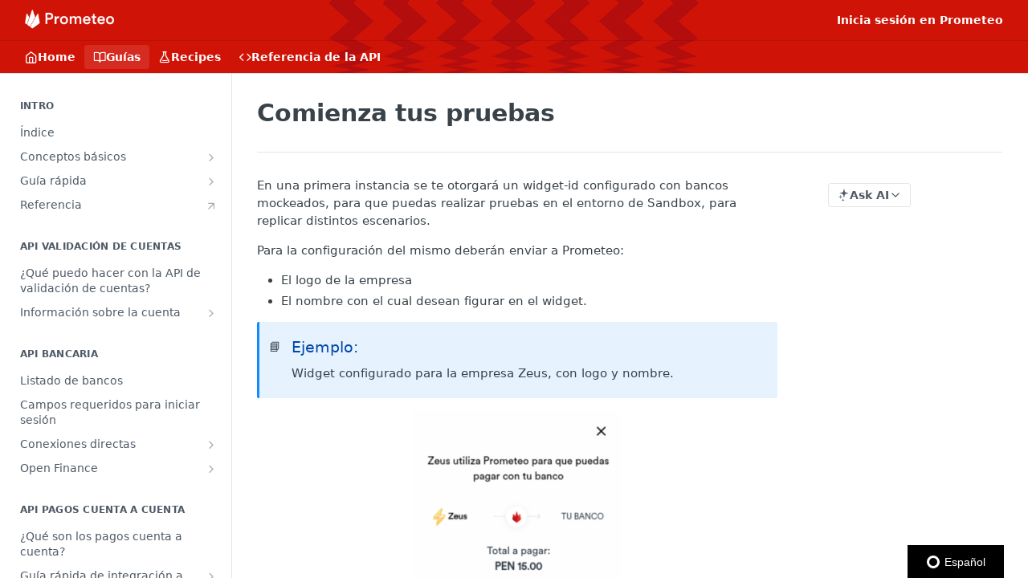

--- FILE ---
content_type: text/html; charset=utf-8
request_url: https://docs.prometeoapi.com/docs/widget-en-sandbox
body_size: 31209
content:
<!DOCTYPE html><html lang="en" style="" data-color-mode="light" class=" useReactApp  "><head><meta charset="utf-8"><meta name="readme-deploy" content="5.574.0"><meta name="readme-subdomain" content="prometeoapi"><meta name="readme-repo" content="prometeoapi-462b32ca003a"><meta name="readme-version" content="1.0"><title>Comienza tus pruebas</title><meta name="description" content="En una primera instancia se te otorgará un widget-id configurado con bancos mockeados, para que puedas realizar pruebas en el entorno de Sandbox, para replicar distintos escenarios.
Para la configuración del mismo deberán enviar a Prometeo:

El logo de la empresa
El nombre con el cual desean figurar…" data-rh="true"><meta property="og:title" content="Comienza tus pruebas" data-rh="true"><meta property="og:description" content="En una primera instancia se te otorgará un widget-id configurado con bancos mockeados, para que puedas realizar pruebas en el entorno de Sandbox, para replicar distintos escenarios.
Para la configuración del mismo deberán enviar a Prometeo:

El logo de la empresa
El nombre con el cual desean figurar…" data-rh="true"><meta property="og:site_name" content="PrometeoAPI"><meta name="twitter:title" content="Comienza tus pruebas" data-rh="true"><meta name="twitter:description" content="En una primera instancia se te otorgará un widget-id configurado con bancos mockeados, para que puedas realizar pruebas en el entorno de Sandbox, para replicar distintos escenarios.
Para la configuración del mismo deberán enviar a Prometeo:

El logo de la empresa
El nombre con el cual desean figurar…" data-rh="true"><meta name="twitter:card" content="summary_large_image"><meta name="viewport" content="width=device-width, initial-scale=1.0"><meta property="og:image" content="https://cdn.readme.io/og-image/create?type=docs&amp;title=Comienza%20tus%20pruebas&amp;projectTitle=PrometeoAPI&amp;description=En%20una%20primera%20instancia%20se%20te%20otorgar%C3%A1%20un%20widget-id%20configurado%20con%20bancos%20mockeados%2C%20para%20que%20puedas%20realizar%20pruebas%20en%20el%20entorno%20de%20Sandbox%2C%20para%20replicar%20distintos%20escenarios.%0APara%20la%20configuraci%C3%B3n%20del%20mismo%20deber%C3%A1n%20enviar%20a%20Prometeo%3A%0A%0AEl%20logo%20de%20la%20empresa%0AEl%20nombre%20con%20el%20cual%20desean%20figurar%E2%80%A6&amp;logoUrl=https%3A%2F%2Ffiles.readme.io%2F2167e7d-small-LOGO.png&amp;color=%23D01307&amp;variant=light" data-rh="true"><meta name="twitter:image" content="https://cdn.readme.io/og-image/create?type=docs&amp;title=Comienza%20tus%20pruebas&amp;projectTitle=PrometeoAPI&amp;description=En%20una%20primera%20instancia%20se%20te%20otorgar%C3%A1%20un%20widget-id%20configurado%20con%20bancos%20mockeados%2C%20para%20que%20puedas%20realizar%20pruebas%20en%20el%20entorno%20de%20Sandbox%2C%20para%20replicar%20distintos%20escenarios.%0APara%20la%20configuraci%C3%B3n%20del%20mismo%20deber%C3%A1n%20enviar%20a%20Prometeo%3A%0A%0AEl%20logo%20de%20la%20empresa%0AEl%20nombre%20con%20el%20cual%20desean%20figurar%E2%80%A6&amp;logoUrl=https%3A%2F%2Ffiles.readme.io%2F2167e7d-small-LOGO.png&amp;color=%23D01307&amp;variant=light" data-rh="true"><meta property="og:image:width" content="1200"><meta property="og:image:height" content="630"><link id="favicon" rel="shortcut icon" href="https://files.readme.io/7c959da-small-favicon.png" type="image/png"><link rel="canonical" href="https://docs.prometeoapi.com/docs/widget-en-sandbox"><script src="https://cdn.readme.io/public/js/unauthorized-redirect.js?1768577999714"></script><script src="https://cdn.readme.io/public/js/cash-dom.min.js?1768577999714"></script><link data-chunk="Footer" rel="preload" as="style" href="https://cdn.readme.io/public/hub/web/Footer.7ca87f1efe735da787ba.css">
<link data-chunk="RMDX" rel="preload" as="style" href="https://cdn.readme.io/public/hub/web/RMDX.9331f322bb5b573f9d25.css">
<link data-chunk="RMDX" rel="preload" as="style" href="https://cdn.readme.io/public/hub/web/8788.4045910b170ecef2a9d6.css">
<link data-chunk="Doc" rel="preload" as="style" href="https://cdn.readme.io/public/hub/web/Doc.f67d660e3f715c725f76.css">
<link data-chunk="Doc" rel="preload" as="style" href="https://cdn.readme.io/public/hub/web/7852.08df44d1c3020a013f63.css">
<link data-chunk="SuperHubSearch" rel="preload" as="style" href="https://cdn.readme.io/public/hub/web/SuperHubSearch.6a1ff81afa1809036d22.css">
<link data-chunk="Header" rel="preload" as="style" href="https://cdn.readme.io/public/hub/web/Header.3f100d0818bd9a0d962e.css">
<link data-chunk="Containers-EndUserContainer" rel="preload" as="style" href="https://cdn.readme.io/public/hub/web/Containers-EndUserContainer.c474218e3da23db49451.css">
<link data-chunk="main" rel="preload" as="style" href="https://cdn.readme.io/public/hub/web/main.2f0b1fcb0624f09ee5e5.css">
<link data-chunk="main" rel="preload" as="style" href="https://cdn.readme.io/public/hub/web/ui-styles.59ec1c636bb8cee5a6ef.css">
<link data-chunk="main" rel="preload" as="script" href="https://cdn.readme.io/public/hub/web/main.c93d062026bd26342f47.js">
<link data-chunk="routes-SuperHub" rel="preload" as="script" href="https://cdn.readme.io/public/hub/web/routes-SuperHub.bcb9b19cff85a0447a37.js">
<link data-chunk="Containers-EndUserContainer" rel="preload" as="script" href="https://cdn.readme.io/public/hub/web/Containers-EndUserContainer.2d5ea78239ad5c63b1ce.js">
<link data-chunk="Header" rel="preload" as="script" href="https://cdn.readme.io/public/hub/web/Header.0d0ace64749467b13d58.js">
<link data-chunk="core-icons-chevron-up-down-svg" rel="preload" as="script" href="https://cdn.readme.io/public/hub/web/core-icons.0723410dcfd0b81e45dd.js">
<link data-chunk="SuperHubSearch" rel="preload" as="script" href="https://cdn.readme.io/public/hub/web/3766.649eaa2b700c2449e689.js">
<link data-chunk="SuperHubSearch" rel="preload" as="script" href="https://cdn.readme.io/public/hub/web/6123.a2ef3290db790599acca.js">
<link data-chunk="SuperHubSearch" rel="preload" as="script" href="https://cdn.readme.io/public/hub/web/6146.f99bcbc8d654cc36d7c8.js">
<link data-chunk="SuperHubSearch" rel="preload" as="script" href="https://cdn.readme.io/public/hub/web/8836.dbe2a8b6a6809625282d.js">
<link data-chunk="SuperHubSearch" rel="preload" as="script" href="https://cdn.readme.io/public/hub/web/SuperHubSearch.01a8dfcf20a7f0fd5a06.js">
<link data-chunk="Doc" rel="preload" as="script" href="https://cdn.readme.io/public/hub/web/3781.e78b96a01630dde138be.js">
<link data-chunk="Doc" rel="preload" as="script" href="https://cdn.readme.io/public/hub/web/6563.536d53a51a39205d3d9b.js">
<link data-chunk="Doc" rel="preload" as="script" href="https://cdn.readme.io/public/hub/web/6652.3900ee39f7cfe0a89511.js">
<link data-chunk="Doc" rel="preload" as="script" href="https://cdn.readme.io/public/hub/web/4915.4968d598cb90893f0796.js">
<link data-chunk="Doc" rel="preload" as="script" href="https://cdn.readme.io/public/hub/web/6349.d9da5fd0043c55243e87.js">
<link data-chunk="Doc" rel="preload" as="script" href="https://cdn.readme.io/public/hub/web/8075.0be98a9a012c59b7ace8.js">
<link data-chunk="Doc" rel="preload" as="script" href="https://cdn.readme.io/public/hub/web/7852.8a56ade23f35ceee8a47.js">
<link data-chunk="Doc" rel="preload" as="script" href="https://cdn.readme.io/public/hub/web/9711.6d6bb79d779138d9ffc5.js">
<link data-chunk="Doc" rel="preload" as="script" href="https://cdn.readme.io/public/hub/web/9819.1dae18aeff002cf5bfcf.js">
<link data-chunk="Doc" rel="preload" as="script" href="https://cdn.readme.io/public/hub/web/949.7221eb4940f7fc325cea.js">
<link data-chunk="Doc" rel="preload" as="script" href="https://cdn.readme.io/public/hub/web/Doc.bc8c7f7c9b3a4e5709c8.js">
<link data-chunk="ConnectMetadata" rel="preload" as="script" href="https://cdn.readme.io/public/hub/web/ConnectMetadata.d3beced9628aca1e6cb7.js">
<link data-chunk="RMDX" rel="preload" as="script" href="https://cdn.readme.io/public/hub/web/8424.7ca51ba764db137ea058.js">
<link data-chunk="RMDX" rel="preload" as="script" href="https://cdn.readme.io/public/hub/web/9947.08b2610863d170f1b6c7.js">
<link data-chunk="RMDX" rel="preload" as="script" href="https://cdn.readme.io/public/hub/web/5496.257552460969011bd54a.js">
<link data-chunk="RMDX" rel="preload" as="script" href="https://cdn.readme.io/public/hub/web/8788.a298145347768f6e8961.js">
<link data-chunk="RMDX" rel="preload" as="script" href="https://cdn.readme.io/public/hub/web/1165.43f3ae350454e5be0043.js">
<link data-chunk="RMDX" rel="preload" as="script" href="https://cdn.readme.io/public/hub/web/RMDX.bfc34a9da549bd5e1236.js">
<link data-chunk="Footer" rel="preload" as="script" href="https://cdn.readme.io/public/hub/web/Footer.9f1a3307d1d61765d9bb.js">
<link data-chunk="main" rel="stylesheet" href="https://cdn.readme.io/public/hub/web/ui-styles.59ec1c636bb8cee5a6ef.css">
<link data-chunk="main" rel="stylesheet" href="https://cdn.readme.io/public/hub/web/main.2f0b1fcb0624f09ee5e5.css">
<link data-chunk="Containers-EndUserContainer" rel="stylesheet" href="https://cdn.readme.io/public/hub/web/Containers-EndUserContainer.c474218e3da23db49451.css">
<link data-chunk="Header" rel="stylesheet" href="https://cdn.readme.io/public/hub/web/Header.3f100d0818bd9a0d962e.css">
<link data-chunk="SuperHubSearch" rel="stylesheet" href="https://cdn.readme.io/public/hub/web/SuperHubSearch.6a1ff81afa1809036d22.css">
<link data-chunk="Doc" rel="stylesheet" href="https://cdn.readme.io/public/hub/web/7852.08df44d1c3020a013f63.css">
<link data-chunk="Doc" rel="stylesheet" href="https://cdn.readme.io/public/hub/web/Doc.f67d660e3f715c725f76.css">
<link data-chunk="RMDX" rel="stylesheet" href="https://cdn.readme.io/public/hub/web/8788.4045910b170ecef2a9d6.css">
<link data-chunk="RMDX" rel="stylesheet" href="https://cdn.readme.io/public/hub/web/RMDX.9331f322bb5b573f9d25.css">
<link data-chunk="Footer" rel="stylesheet" href="https://cdn.readme.io/public/hub/web/Footer.7ca87f1efe735da787ba.css"><!-- CUSTOM CSS--><style title="rm-custom-css">:root{--project-color-primary:#D01307;--project-color-inverse:#fff;--recipe-button-color:#E51515;--recipe-button-color-hover:#880c0c;--recipe-button-color-active:#590808;--recipe-button-color-focus:rgba(229, 21, 21, 0.25);--recipe-button-color-disabled:#facccc}[id=enterprise] .ReadMeUI[is=AlgoliaSearch]{--project-color-primary:#D01307;--project-color-inverse:#fff}a{color:var(--color-link-primary,#e51515)}a:hover{color:var(--color-link-primary-darken-5,#880c0c)}a.text-muted:hover{color:var(--color-link-primary,#e51515)}.btn.btn-primary{background-color:#e51515}.btn.btn-primary:hover{background-color:#880c0c}.theme-line #hub-landing-top h2{color:#e51515}#hub-landing-top .btn:hover{color:#e51515}.theme-line #hub-landing-top .btn:hover{color:#fff}.theme-solid header#hub-header #header-top{background-color:#d01307}.theme-solid.header-gradient header#hub-header #header-top{background:linear-gradient(to bottom,#d01307,#e90707)}.theme-solid.header-custom header#hub-header #header-top{background-image:url(https://files.readme.io/f46b93f931d4e67c3c4766b4ae6b7826c15461a4486bea82669c466f08d3c4c9-Mesa_de_trabajo_1_1.png)}.theme-line header#hub-header #header-top{border-bottom-color:#d01307}.theme-line header#hub-header #header-top .btn{background-color:#d01307}header#hub-header #header-top #header-logo{width:193px;height:40px;margin-top:0;background-image:url(https://files.readme.io/4ff1b9e-small-logo-blanco.png)}#hub-subheader-parent #hub-subheader .hub-subheader-breadcrumbs .dropdown-menu a:hover{background-color:#d01307}#subheader-links a.active{color:#d01307!important;box-shadow:inset 0 -2px 0 #d01307}#subheader-links a:hover{color:#d01307!important;box-shadow:inset 0 -2px 0 #d01307;opacity:.7}.discussion .submit-vote.submit-vote-parent.voted a.submit-vote-button{background-color:#e51515}section#hub-discuss .discussion a .discuss-body h4{color:#e51515}section#hub-discuss .discussion a:hover .discuss-body h4{color:#880c0c}#hub-subheader-parent #hub-subheader.sticky-header.sticky{border-bottom-color:#e51515}#hub-subheader-parent #hub-subheader.sticky-header.sticky .search-box{border-bottom-color:#e51515}#hub-search-results h3 em{color:#e51515}.main_background,.tag-item{background:#e51515!important}.main_background:hover{background:#880c0c!important}.main_color{color:#d01307!important}.border_bottom_main_color{border-bottom:2px solid #d01307}.main_color_hover:hover{color:#d01307!important}section#hub-discuss h1{color:#e51515}#hub-reference .hub-api .api-definition .api-try-it-out.active{border-color:#e51515;background-color:#e51515}#hub-reference .hub-api .api-definition .api-try-it-out.active:hover{background-color:#880c0c;border-color:#880c0c}#hub-reference .hub-api .api-definition .api-try-it-out:hover{border-color:#e51515;color:#e51515}#hub-reference .hub-reference .logs .logs-empty .logs-login-button,#hub-reference .hub-reference .logs .logs-login .logs-login-button{background-color:var(--project-color-primary,#e51515);border-color:var(--project-color-primary,#e51515)}#hub-reference .hub-reference .logs .logs-empty .logs-login-button:hover,#hub-reference .hub-reference .logs .logs-login .logs-login-button:hover{background-color:#880c0c;border-color:#880c0c}#hub-reference .hub-reference .logs .logs-empty>svg>path,#hub-reference .hub-reference .logs .logs-login>svg>path{fill:#e51515;fill:var(--project-color-primary,#e51515)}#hub-reference .hub-reference .logs:last-child .logs-empty,#hub-reference .hub-reference .logs:last-child .logs-login{margin-bottom:35px}#hub-reference .hub-reference .hub-reference-section .hub-reference-left header .hub-reference-edit:hover{color:#e51515}.main-color-accent{border-bottom:3px solid #d01307;padding-bottom:8px}</style><meta name="loadedProject" content="prometeoapi"><script>var storedColorMode = `light` === 'system' ? window.localStorage.getItem('color-scheme') : `light`
document.querySelector('[data-color-mode]').setAttribute('data-color-mode', storedColorMode)</script><script id="config" type="application/json" data-json="{&quot;algoliaIndex&quot;:&quot;readme_search_v2&quot;,&quot;amplitude&quot;:{&quot;apiKey&quot;:&quot;dc8065a65ef83d6ad23e37aaf014fc84&quot;,&quot;enabled&quot;:true},&quot;asset_url&quot;:&quot;https://cdn.readme.io&quot;,&quot;domain&quot;:&quot;readme.io&quot;,&quot;domainFull&quot;:&quot;https://dash.readme.com&quot;,&quot;encryptedLocalStorageKey&quot;:&quot;ekfls-2025-03-27&quot;,&quot;fullstory&quot;:{&quot;enabled&quot;:true,&quot;orgId&quot;:&quot;FSV9A&quot;},&quot;git&quot;:{&quot;sync&quot;:{&quot;bitbucket&quot;:{&quot;installationLink&quot;:&quot;https://developer.atlassian.com/console/install/310151e6-ca1a-4a44-9af6-1b523fea0561?signature=AYABeMn9vqFkrg%2F1DrJAQxSyVf4AAAADAAdhd3Mta21zAEthcm46YXdzOmttczp1cy13ZXN0LTI6NzA5NTg3ODM1MjQzOmtleS83MDVlZDY3MC1mNTdjLTQxYjUtOWY5Yi1lM2YyZGNjMTQ2ZTcAuAECAQB4IOp8r3eKNYw8z2v%2FEq3%2FfvrZguoGsXpNSaDveR%2FF%2Fo0BHUxIjSWx71zNK2RycuMYSgAAAH4wfAYJKoZIhvcNAQcGoG8wbQIBADBoBgkqhkiG9w0BBwEwHgYJYIZIAWUDBAEuMBEEDOJgARbqndU9YM%2FRdQIBEIA7unpCah%2BIu53NA72LkkCDhNHOv%2BgRD7agXAO3jXqw0%2FAcBOB0%2F5LmpzB5f6B1HpkmsAN2i2SbsFL30nkAB2F3cy1rbXMAS2Fybjphd3M6a21zOmV1LXdlc3QtMTo3MDk1ODc4MzUyNDM6a2V5LzQ2MzBjZTZiLTAwYzMtNGRlMi04NzdiLTYyN2UyMDYwZTVjYwC4AQICAHijmwVTMt6Oj3F%2B0%2B0cVrojrS8yZ9ktpdfDxqPMSIkvHAGT%[base64]%2BMHwGCSqGSIb3DQEHBqBvMG0CAQAwaAYJKoZIhvcNAQcBMB4GCWCGSAFlAwQBLjARBAzzWhThsIgJwrr%2FY2ECARCAOxoaW9pob21lweyAfrIm6Fw7gd8D%2B%2F8LHk4rl3jjULDM35%2FVPuqBrqKunYZSVCCGNGB3RqpQJr%2FasASiAgAAAAAMAAAQAAAAAAAAAAAAAAAAAEokowLKsF1tMABEq%2BKNyJP%2F%2F%2F%2F%2FAAAAAQAAAAAAAAAAAAAAAQAAADJLzRcp6MkqKR43PUjOiRxxbxXYhLc6vFXEutK3%2BQ71yuPq4dC8pAHruOVQpvVcUSe8dptV8c7wR8BTJjv%2F%2FNe8r0g%3D&amp;product=bitbucket&quot;}}},&quot;metrics&quot;:{&quot;billingCronEnabled&quot;:&quot;true&quot;,&quot;dashUrl&quot;:&quot;https://m.readme.io&quot;,&quot;defaultUrl&quot;:&quot;https://m.readme.io&quot;,&quot;exportMaxRetries&quot;:12,&quot;wsUrl&quot;:&quot;wss://m.readme.io&quot;},&quot;micro&quot;:{&quot;baseUrl&quot;:&quot;https://micro-beta.readme.com&quot;},&quot;proxyUrl&quot;:&quot;https://try.readme.io&quot;,&quot;readmeRecaptchaSiteKey&quot;:&quot;6LesVBYpAAAAAESOCHOyo2kF9SZXPVb54Nwf3i2x&quot;,&quot;releaseVersion&quot;:&quot;5.574.0&quot;,&quot;reservedWords&quot;:{&quot;tools&quot;:[&quot;execute-request&quot;,&quot;get-code-snippet&quot;,&quot;get-endpoint&quot;,&quot;get-request-body&quot;,&quot;get-response-schema&quot;,&quot;get-server-variables&quot;,&quot;list-endpoints&quot;,&quot;list-security-schemes&quot;,&quot;list-specs&quot;,&quot;search-specs&quot;,&quot;search&quot;,&quot;fetch&quot;]},&quot;sentry&quot;:{&quot;dsn&quot;:&quot;https://3bbe57a973254129bcb93e47dc0cc46f@o343074.ingest.sentry.io/2052166&quot;,&quot;enabled&quot;:true},&quot;shMigration&quot;:{&quot;promoVideo&quot;:&quot;&quot;,&quot;forceWaitlist&quot;:false,&quot;migrationPreview&quot;:false},&quot;sslBaseDomain&quot;:&quot;readmessl.com&quot;,&quot;sslGenerationService&quot;:&quot;ssl.readmessl.com&quot;,&quot;stripePk&quot;:&quot;pk_live_5103PML2qXbDukVh7GDAkQoR4NSuLqy8idd5xtdm9407XdPR6o3bo663C1ruEGhXJjpnb2YCpj8EU1UvQYanuCjtr00t1DRCf2a&quot;,&quot;superHub&quot;:{&quot;newProjectsEnabled&quot;:true},&quot;wootric&quot;:{&quot;accountToken&quot;:&quot;NPS-122b75a4&quot;,&quot;enabled&quot;:true}}"></script></head><body class="body-none theme-solid header-custom header-bg-size-auto header-bg-pos-bc header-overlay-triangles reference-layout-row lumosity-normal "><div id="ssr-top"></div><div id="ssr-main"><div class="App ThemeContext ThemeContext_dark ThemeContext_classic" style="--color-primary:#D01307;--color-primary-inverse:#fff;--color-primary-alt:#e90707;--color-primary-darken-10:#9f0e05;--color-primary-darken-20:#6d0a04;--color-primary-alpha-25:rgba(208, 19, 7, 0.25);--color-link-primary:#E51515;--color-link-primary-darken-5:#ce1313;--color-link-primary-darken-10:#b61111;--color-link-primary-darken-20:#880c0c;--color-link-primary-alpha-50:rgba(229, 21, 21, 0.5);--color-link-primary-alpha-25:rgba(229, 21, 21, 0.25);--color-link-background:rgba(229, 21, 21, 0.09);--color-link-text:#fff;--color-login-link:#018ef5;--color-login-link-text:#fff;--color-login-link-darken-10:#0171c2;--color-login-link-primary-alpha-50:rgba(1, 142, 245, 0.5)"><div class="SuperHub2RNxzk6HzHiJ"><div class="ContentWithOwlbotx4PaFDoA1KMz"><div class="ContentWithOwlbot-content2X1XexaN8Lf2"><header class="Header3zzata9F_ZPQ rm-Header_classic Header_collapsible3n0YXfOvb_Al rm-Header rm-Header_overlay rm-Header_overlay-custom rm-Header_custom rm-Header_custom-pos-bottom-center rm-Header_custom-size-auto" style="background-image:url(https://files.readme.io/f46b93f931d4e67c3c4766b4ae6b7826c15461a4486bea82669c466f08d3c4c9-Mesa_de_trabajo_1_1.png)"><div class="rm-Header-top Header-topuTMpygDG4e1V Header-top_classic3g7Q6zoBy8zh"><div class="rm-Container rm-Container_flex"><div style="outline:none" tabindex="-1"><a href="#content" target="_self" class="Button Button_md rm-JumpTo Header-jumpTo3IWKQXmhSI5D Button_primary">Jump to Content</a></div><div class="rm-Header-left Header-leftADQdGVqx1wqU"><a class="rm-Logo Header-logo1Xy41PtkzbdG" href="https://prometeoapi.com/" target="_self"><img alt="PrometeoAPI" class="rm-Logo-img Header-logo-img3YvV4lcGKkeb" src="https://files.readme.io/4ff1b9e-small-logo-blanco.png"/></a></div><div class="rm-Header-left Header-leftADQdGVqx1wqU Header-left_mobile1RG-X93lx6PF"><div><button aria-label="Toggle navigation menu" class="icon-menu menu3d6DYNDa3tk5" type="button"></button><div class=""><div class="Flyout95xhYIIoTKtc undefined rm-Flyout" data-testid="flyout"><div class="MobileFlyout1hHJpUd-nYkd"><a class="rm-MobileFlyout-item NavItem-item1gDDTqaXGhm1 NavItem-item_mobile1qG3gd-Mkck- " href="/" target="_self"><i class="icon-landing-page-2 NavItem-badge1qOxpfTiALoz rm-Header-bottom-link-icon"></i><span class="NavItem-textSlZuuL489uiw">Home</span></a><a aria-current="page" class="rm-MobileFlyout-item NavItem-item1gDDTqaXGhm1 NavItem-item_mobile1qG3gd-Mkck-  active" href="/docs" target="_self"><i class="icon-guides NavItem-badge1qOxpfTiALoz rm-Header-bottom-link-icon"></i><span class="NavItem-textSlZuuL489uiw">Guías</span></a><a class="rm-MobileFlyout-item NavItem-item1gDDTqaXGhm1 NavItem-item_mobile1qG3gd-Mkck- " href="/recipes" target="_self"><i class="icon-recipes NavItem-badge1qOxpfTiALoz rm-Header-bottom-link-icon"></i><span class="NavItem-textSlZuuL489uiw">Recipes</span></a><a class="rm-MobileFlyout-item NavItem-item1gDDTqaXGhm1 NavItem-item_mobile1qG3gd-Mkck- " href="/reference" target="_self"><i class="icon-references NavItem-badge1qOxpfTiALoz rm-Header-bottom-link-icon"></i><span class="NavItem-textSlZuuL489uiw">Referencia de la API</span></a><hr class="MobileFlyout-divider10xf7R2X1MeW"/><a class="rm-MobileFlyout-item NavItem-item1gDDTqaXGhm1 NavItem-item_mobile1qG3gd-Mkck- NavItem_dropdown-muted1xJVuczwGc74" href="https://dashboard.prometeoapi.com/login" rel="noopener" target="_blank" to="https://dashboard.prometeoapi.com/login">Inicia sesión en Prometeo</a><a class="MobileFlyout-logo3Lq1eTlk1K76 Header-logo1Xy41PtkzbdG rm-Logo" href="https://prometeoapi.com/" target="_self"><img alt="PrometeoAPI" class="Header-logo-img3YvV4lcGKkeb rm-Logo-img" src="https://files.readme.io/4ff1b9e-small-logo-blanco.png"/></a></div></div></div></div><div class="Header-left-nav2xWPWMNHOGf_"><i aria-hidden="true" class="icon-guides Header-left-nav-icon10glJKFwewOv"></i>Guías</div></div><div class="rm-Header-right Header-right21PC2XTT6aMg"><span class="Header-right_desktop14ja01RUQ7HE"><a class="Button Button_md rm-Header-link rm-Header-top-link Button_slate_text Header-link2tXYTgXq85zW" href="https://dashboard.prometeoapi.com/login" target="_self" to="https://dashboard.prometeoapi.com/login">Inicia sesión en Prometeo</a></span><div class="Header-searchtb6Foi0-D9Vx"><button aria-label="Search ⌘k" class="rm-SearchToggle" data-symbol="⌘"><div class="rm-SearchToggle-icon icon-search1"></div></button></div></div></div></div><div class="Header-bottom2eLKOFXMEmh5 Header-bottom_classic rm-Header-bottom"><div class="rm-Container rm-Container_flex"><nav aria-label="Primary navigation" class="Header-leftADQdGVqx1wqU Header-subnavnVH8URdkgvEl" role="navigation"><a class="Button Button_md rm-Header-link rm-Header-bottom-link Button_slate_text Header-bottom-link_mobile " href="/" target="_self"><i class="icon-landing-page-2 rm-Header-bottom-link-icon"></i><span>Home</span></a><a aria-current="page" class="Button Button_md rm-Header-link rm-Header-bottom-link Button_slate_text Header-bottom-link_mobile  active" href="/docs" target="_self"><i class="icon-guides rm-Header-bottom-link-icon"></i><span>Guías</span></a><a class="Button Button_md rm-Header-link rm-Header-bottom-link Button_slate_text Header-bottom-link_mobile " href="/recipes" target="_self"><i class="icon-recipes rm-Header-bottom-link-icon"></i><span>Recipes</span></a><a class="Button Button_md rm-Header-link rm-Header-bottom-link Button_slate_text Header-bottom-link_mobile " href="/reference" target="_self"><i class="icon-references rm-Header-bottom-link-icon"></i><span>Referencia de la API</span></a><div class="Header-subnav-tabyNLkcOA6xAra" style="transform:translateX(0px);width:0"></div></nav><button align="center" justify="between" style="--flex-gap:var(--xs)" class="Button Button_sm Flex Flex_row MobileSubnav1DsTfasXloM2 Button_contrast Button_contrast_outline" type="button"><span class="Button-label">Comienza tus pruebas</span><span class="IconWrapper Icon-wrapper2z2wVIeGsiUy"><svg fill="none" viewBox="0 0 24 24" class="Icon Icon3_D2ysxFZ_ll Icon-svg2Lm7f6G9Ly5a" data-name="chevron-up-down" role="img" style="--icon-color:inherit;--icon-size:inherit;--icon-stroke-width:2px"><path stroke="currentColor" stroke-linecap="round" stroke-linejoin="round" d="m6 16 6 6 6-6M18 8l-6-6-6 6" class="icon-stroke-width"></path></svg></span></button></div></div><div class="hub-search-results--reactApp " id="hub-search-results"><div class="hub-container"><div class="modal-backdrop show-modal rm-SearchModal" role="button" tabindex="0"><div aria-label="Search Dialog" class="SuperHubSearchI_obvfvvQi4g" id="AppSearch" role="tabpanel" tabindex="0"><div data-focus-guard="true" tabindex="-1" style="width:1px;height:0px;padding:0;overflow:hidden;position:fixed;top:1px;left:1px"></div><div data-focus-lock-disabled="disabled" class="SuperHubSearch-container2BhYey2XE-Ij"><div class="SuperHubSearch-col1km8vLFgOaYj"><div class="SearchBoxnZBxftziZGcz"><input aria-label="Search" autoCapitalize="off" autoComplete="off" autoCorrect="off" spellcheck="false" tabindex="0" aria-required="false" class="Input Input_md SearchBox-inputR4jffU8l10iF" type="search" value=""/></div><div class="SearchTabs3rNhUK3HjrRJ"><div class="Tabs Tabs-list" role="tablist"><div aria-label="All" aria-selected="true" class="SearchTabs-tab1TrpmhQv840T Tabs-listItem Tabs-listItem_active" role="tab" tabindex="1"><span class="SearchTabs-tab1TrpmhQv840T"><span class="IconWrapper Icon-wrapper2z2wVIeGsiUy"><svg fill="none" viewBox="0 0 24 24" class="Icon Icon3_D2ysxFZ_ll Icon-svg2Lm7f6G9Ly5a icon" data-name="search" role="img" style="--icon-color:inherit;--icon-size:inherit;--icon-stroke-width:2px"><path stroke="currentColor" stroke-linecap="round" stroke-linejoin="round" d="M11 19a8 8 0 1 0 0-16 8 8 0 0 0 0 16ZM21 21l-4.35-4.35" class="icon-stroke-width"></path></svg></span>All</span></div><div aria-label="Pages" aria-selected="false" class="SearchTabs-tab1TrpmhQv840T Tabs-listItem" role="tab" tabindex="1"><span class="SearchTabs-tab1TrpmhQv840T"><span class="IconWrapper Icon-wrapper2z2wVIeGsiUy"><svg fill="none" viewBox="0 0 24 24" class="Icon Icon3_D2ysxFZ_ll Icon-svg2Lm7f6G9Ly5a icon" data-name="custom-pages" role="img" style="--icon-color:inherit;--icon-size:inherit;--icon-stroke-width:2px"><path stroke="currentColor" stroke-linecap="round" stroke-linejoin="round" d="M13 2H6a2 2 0 0 0-2 2v16a2 2 0 0 0 2 2h12a2 2 0 0 0 2-2V9l-7-7Z" class="icon-stroke-width"></path><path stroke="currentColor" stroke-linecap="round" stroke-linejoin="round" d="M13 2v7h7M12 11.333V12M12 18v.667M9.407 12.407l.473.473M14.12 17.12l.473.473M8.333 15H9M15 15h.667M9.407 17.593l.473-.473M14.12 12.88l.473-.473" class="icon-stroke-width"></path></svg></span>Pages</span></div></div></div><div class="rm-SearchModal-empty SearchResults35_kFOb1zvxX SearchResults_emptyiWzyXErtNcQJ"><span class="IconWrapper Icon-wrapper2z2wVIeGsiUy"><svg fill="none" viewBox="0 0 24 24" class="Icon Icon3_D2ysxFZ_ll Icon-svg2Lm7f6G9Ly5a rm-SearchModal-empty-icon icon icon-search" data-name="search" role="img" style="--icon-color:inherit;--icon-size:var(--icon-md);--icon-stroke-width:2px"><path stroke="currentColor" stroke-linecap="round" stroke-linejoin="round" d="M11 19a8 8 0 1 0 0-16 8 8 0 0 0 0 16ZM21 21l-4.35-4.35" class="icon-stroke-width"></path></svg></span><h6 class="Title Title6 rm-SearchModal-empty-text">Start typing to search…</h6></div></div></div><div data-focus-guard="true" tabindex="-1" style="width:1px;height:0px;padding:0;overflow:hidden;position:fixed;top:1px;left:1px"></div></div></div></div></div></header><main class="SuperHubDoc3Z-1XSVTg-Q1 rm-Guides" id="content"><div class="SuperHubDoc-container2RY1FPE4Ewze rm-Container rm-Container_flex"><nav aria-label="Secondary navigation" class="rm-Sidebar hub-sidebar reference-redesign Nav3C5f8FcjkaHj rm-Sidebar_guides" id="hub-sidebar" role="navigation"><div class="Sidebar1t2G1ZJq-vU1 rm-Sidebar hub-sidebar-content"><section class="Sidebar-listWrapper6Q9_yUrG906C rm-Sidebar-section"><h2 class="Sidebar-headingTRQyOa2pk0gh rm-Sidebar-heading">Intro</h2><ul class="Sidebar-list_sidebarLayout3RaX72iQNOEI Sidebar-list3cZWQLaBf9k8 rm-Sidebar-list"><li class="Sidebar-item23D-2Kd61_k3"><a class="Sidebar-link2Dsha-r-GKh2 childless text-wrap rm-Sidebar-link" target="_self" href="/docs/te-damos-la-bienvenida-a-prometeo-docs"><span class="Sidebar-link-textLuTE1ySm4Kqn"><span class="Sidebar-link-text_label1gCT_uPnx7Gu">Índice</span></span></a></li><li class="Sidebar-item23D-2Kd61_k3"><a class="Sidebar-link2Dsha-r-GKh2 Sidebar-link_parent text-wrap rm-Sidebar-link" target="_self" href="/docs/conceptos-básicos"><span class="Sidebar-link-textLuTE1ySm4Kqn"><span class="Sidebar-link-text_label1gCT_uPnx7Gu">Conceptos básicos</span></span><button aria-expanded="false" aria-label="Show subpages for Conceptos básicos" class="Sidebar-link-buttonWrapper3hnFHNku8_BJ" type="button"><i aria-hidden="true" class="Sidebar-link-iconnjiqEiZlPn0W Sidebar-link-expandIcon2yVH6SarI6NW icon-chevron-rightward"></i></button></a><ul class="subpages Sidebar-list3cZWQLaBf9k8 rm-Sidebar-list"><li class="Sidebar-item23D-2Kd61_k3"><a class="Sidebar-link2Dsha-r-GKh2 childless subpage text-wrap rm-Sidebar-link" target="_self" href="/docs/ambientes"><span class="Sidebar-link-textLuTE1ySm4Kqn"><span class="Sidebar-link-text_label1gCT_uPnx7Gu">Ambientes</span></span></a></li><li class="Sidebar-item23D-2Kd61_k3"><a class="Sidebar-link2Dsha-r-GKh2 childless subpage text-wrap rm-Sidebar-link" target="_self" href="/docs/autenticación-4"><span class="Sidebar-link-textLuTE1ySm4Kqn"><span class="Sidebar-link-text_label1gCT_uPnx7Gu">Autenticación de tu usuario</span></span></a></li><li class="Sidebar-item23D-2Kd61_k3"><a class="Sidebar-link2Dsha-r-GKh2 childless subpage text-wrap rm-Sidebar-link" target="_self" href="/docs/glosario"><span class="Sidebar-link-textLuTE1ySm4Kqn"><span class="Sidebar-link-text_label1gCT_uPnx7Gu">Glosario</span></span></a></li></ul></li><li class="Sidebar-item23D-2Kd61_k3"><a class="Sidebar-link2Dsha-r-GKh2 Sidebar-link_parent text-wrap rm-Sidebar-link" target="_self" href="/docs/guía-rápida"><span class="Sidebar-link-textLuTE1ySm4Kqn"><span class="Sidebar-link-text_label1gCT_uPnx7Gu">Guía rápida</span></span><button aria-expanded="false" aria-label="Show subpages for Guía rápida" class="Sidebar-link-buttonWrapper3hnFHNku8_BJ" type="button"><i aria-hidden="true" class="Sidebar-link-iconnjiqEiZlPn0W Sidebar-link-expandIcon2yVH6SarI6NW icon-chevron-rightward"></i></button></a><ul class="subpages Sidebar-list3cZWQLaBf9k8 rm-Sidebar-list"><li class="Sidebar-item23D-2Kd61_k3"><a class="Sidebar-link2Dsha-r-GKh2 childless subpage text-wrap rm-Sidebar-link" target="_self" href="/docs/créate-una-cuenta-en-prometeo-openbanking"><span class="Sidebar-link-textLuTE1ySm4Kqn"><span class="Sidebar-link-text_label1gCT_uPnx7Gu">Crea tu cuenta en Prometeo OpenBanking</span></span></a></li><li class="Sidebar-item23D-2Kd61_k3"><a class="Sidebar-link2Dsha-r-GKh2 childless subpage text-wrap rm-Sidebar-link" target="_self" href="/docs/explora-tu-panel-de-gestión"><span class="Sidebar-link-textLuTE1ySm4Kqn"><span class="Sidebar-link-text_label1gCT_uPnx7Gu">Explora tu Dashboard</span></span></a></li><li class="Sidebar-item23D-2Kd61_k3"><a class="Sidebar-link2Dsha-r-GKh2 childless subpage text-wrap rm-Sidebar-link" target="_self" href="/docs/comienza-la-integración-en-sandbox"><span class="Sidebar-link-textLuTE1ySm4Kqn"><span class="Sidebar-link-text_label1gCT_uPnx7Gu">Comienza la integración en Sandbox</span></span></a></li><li class="Sidebar-item23D-2Kd61_k3"><a class="Sidebar-link2Dsha-r-GKh2 childless subpage text-wrap rm-Sidebar-link" target="_self" href="/docs/cómo-comenzar-a-utilizar-nuestro-sandbox"><span class="Sidebar-link-textLuTE1ySm4Kqn"><span class="Sidebar-link-text_label1gCT_uPnx7Gu">Cómo comenzar a utilizar nuestro Sandbox</span></span></a></li><li class="Sidebar-item23D-2Kd61_k3"><a class="Sidebar-link2Dsha-r-GKh2 childless subpage text-wrap rm-Sidebar-link" target="_self" href="/docs/solicita-acceso-a-preproducción"><span class="Sidebar-link-textLuTE1ySm4Kqn"><span class="Sidebar-link-text_label1gCT_uPnx7Gu">Solicita acceso a Trial</span></span></a></li><li class="Sidebar-item23D-2Kd61_k3"><a class="Sidebar-link2Dsha-r-GKh2 childless subpage text-wrap rm-Sidebar-link" target="_self" href="/docs/onboarding-así-lo-hacemos-en-prometeo"><span class="Sidebar-link-textLuTE1ySm4Kqn"><span class="Sidebar-link-text_label1gCT_uPnx7Gu">Onboarding: así lo hacemos en Prometeo</span></span></a></li><li class="Sidebar-item23D-2Kd61_k3"><a class="Sidebar-link2Dsha-r-GKh2 childless subpage text-wrap rm-Sidebar-link" target="_self" href="/docs/lanzamiento-en-producción"><span class="Sidebar-link-textLuTE1ySm4Kqn"><span class="Sidebar-link-text_label1gCT_uPnx7Gu">¡Lanzamiento en Producción!</span></span></a></li></ul></li><li class="Sidebar-item23D-2Kd61_k3"><a class="Sidebar-link2Dsha-r-GKh2 childless text-wrap rm-Sidebar-link" rel="noopener" target="_blank" data-active="" href="https://docs.prometeoapi.com/reference"><span class="Sidebar-link-textLuTE1ySm4Kqn"><span class="Sidebar-link-text_label1gCT_uPnx7Gu">Referencia</span><i aria-label="Link" class="Sidebar-link-iconnjiqEiZlPn0W Sidebar-link-externalIcon1RcnjKm-3Ft8 icon-arrow-up-right" role="img"></i></span></a></li></ul></section><section class="Sidebar-listWrapper6Q9_yUrG906C rm-Sidebar-section"><h2 class="Sidebar-headingTRQyOa2pk0gh rm-Sidebar-heading">API Validación de cuentas</h2><ul class="Sidebar-list_sidebarLayout3RaX72iQNOEI Sidebar-list3cZWQLaBf9k8 rm-Sidebar-list"><li class="Sidebar-item23D-2Kd61_k3"><a class="Sidebar-link2Dsha-r-GKh2 childless text-wrap rm-Sidebar-link" target="_self" href="/docs/qué-puedo-hacer-con-la-api-de-validación-de-cuentas-bancaria"><span class="Sidebar-link-textLuTE1ySm4Kqn"><span class="Sidebar-link-text_label1gCT_uPnx7Gu">¿Qué puedo hacer con la API de validación de cuentas?</span></span></a></li><li class="Sidebar-item23D-2Kd61_k3"><a class="Sidebar-link2Dsha-r-GKh2 Sidebar-link_parent text-wrap rm-Sidebar-link" target="_self" href="/docs/información-del-titular-de-la-cuenta"><span class="Sidebar-link-textLuTE1ySm4Kqn"><span class="Sidebar-link-text_label1gCT_uPnx7Gu">Información sobre la cuenta</span></span><button aria-expanded="false" aria-label="Show subpages for Información sobre la cuenta" class="Sidebar-link-buttonWrapper3hnFHNku8_BJ" type="button"><i aria-hidden="true" class="Sidebar-link-iconnjiqEiZlPn0W Sidebar-link-expandIcon2yVH6SarI6NW icon-chevron-rightward"></i></button></a><ul class="subpages Sidebar-list3cZWQLaBf9k8 rm-Sidebar-list"><li class="Sidebar-item23D-2Kd61_k3"><a class="Sidebar-link2Dsha-r-GKh2 childless subpage text-wrap rm-Sidebar-link" target="_self" href="/docs/datos-mock-para-sandbox"><span class="Sidebar-link-textLuTE1ySm4Kqn"><span class="Sidebar-link-text_label1gCT_uPnx7Gu">Datos mock para pruebas</span></span></a></li><li class="Sidebar-item23D-2Kd61_k3"><a class="Sidebar-link2Dsha-r-GKh2 childless subpage text-wrap rm-Sidebar-link" target="_self" href="/docs/parámetros-y-responses"><span class="Sidebar-link-textLuTE1ySm4Kqn"><span class="Sidebar-link-text_label1gCT_uPnx7Gu">Parámetros y respuestas</span></span></a></li></ul></li></ul></section><section class="Sidebar-listWrapper6Q9_yUrG906C rm-Sidebar-section"><h2 class="Sidebar-headingTRQyOa2pk0gh rm-Sidebar-heading">API Bancaria</h2><ul class="Sidebar-list_sidebarLayout3RaX72iQNOEI Sidebar-list3cZWQLaBf9k8 rm-Sidebar-list"><li class="Sidebar-item23D-2Kd61_k3"><a class="Sidebar-link2Dsha-r-GKh2 childless text-wrap rm-Sidebar-link" target="_self" href="/docs/listado-de-proveedores"><span class="Sidebar-link-textLuTE1ySm4Kqn"><span class="Sidebar-link-text_label1gCT_uPnx7Gu">Listado de bancos</span></span></a></li><li class="Sidebar-item23D-2Kd61_k3"><a class="Sidebar-link2Dsha-r-GKh2 childless text-wrap rm-Sidebar-link" target="_self" href="/docs/detalle-de-bancos"><span class="Sidebar-link-textLuTE1ySm4Kqn"><span class="Sidebar-link-text_label1gCT_uPnx7Gu">Campos requeridos para iniciar sesión</span></span></a></li><li class="Sidebar-item23D-2Kd61_k3"><a class="Sidebar-link2Dsha-r-GKh2 Sidebar-link_parent text-wrap rm-Sidebar-link" target="_self" href="/docs/introducción-1"><span class="Sidebar-link-textLuTE1ySm4Kqn"><span class="Sidebar-link-text_label1gCT_uPnx7Gu">Conexiones directas</span></span><button aria-expanded="false" aria-label="Show subpages for Conexiones directas" class="Sidebar-link-buttonWrapper3hnFHNku8_BJ" type="button"><i aria-hidden="true" class="Sidebar-link-iconnjiqEiZlPn0W Sidebar-link-expandIcon2yVH6SarI6NW icon-chevron-rightward"></i></button></a><ul class="subpages Sidebar-list3cZWQLaBf9k8 rm-Sidebar-list"><li class="Sidebar-item23D-2Kd61_k3"><a class="Sidebar-link2Dsha-r-GKh2 childless subpage text-wrap rm-Sidebar-link" target="_self" href="/docs/usuarios-de-sandbox"><span class="Sidebar-link-textLuTE1ySm4Kqn"><span class="Sidebar-link-text_label1gCT_uPnx7Gu">🚧 Usuarios de Sandbox</span></span></a></li><li class="Sidebar-item23D-2Kd61_k3"><a class="Sidebar-link2Dsha-r-GKh2 childless subpage text-wrap rm-Sidebar-link" target="_self" href="/docs/colombia"><span class="Sidebar-link-textLuTE1ySm4Kqn"><span class="Sidebar-link-text_label1gCT_uPnx7Gu">🇨🇴 Colombia</span></span></a></li><li class="Sidebar-item23D-2Kd61_k3"><a class="Sidebar-link2Dsha-r-GKh2 childless subpage text-wrap rm-Sidebar-link" target="_self" href="/docs/panamá"><span class="Sidebar-link-textLuTE1ySm4Kqn"><span class="Sidebar-link-text_label1gCT_uPnx7Gu">🇵🇦 Panamá</span></span></a></li><li class="Sidebar-item23D-2Kd61_k3"><a class="Sidebar-link2Dsha-r-GKh2 childless subpage text-wrap rm-Sidebar-link" target="_self" href="/docs/perú"><span class="Sidebar-link-textLuTE1ySm4Kqn"><span class="Sidebar-link-text_label1gCT_uPnx7Gu">🇵🇪 Perú</span></span></a></li></ul></li><li class="Sidebar-item23D-2Kd61_k3"><a class="Sidebar-link2Dsha-r-GKh2 Sidebar-link_parent text-wrap rm-Sidebar-link" target="_self" href="/docs/open-finance-br"><span class="Sidebar-link-textLuTE1ySm4Kqn"><span class="Sidebar-link-text_label1gCT_uPnx7Gu">Open Finance</span></span><button aria-expanded="false" aria-label="Show subpages for Open Finance" class="Sidebar-link-buttonWrapper3hnFHNku8_BJ" type="button"><i aria-hidden="true" class="Sidebar-link-iconnjiqEiZlPn0W Sidebar-link-expandIcon2yVH6SarI6NW icon-chevron-rightward"></i></button></a><ul class="subpages Sidebar-list3cZWQLaBf9k8 rm-Sidebar-list"><li class="Sidebar-item23D-2Kd61_k3"><a class="Sidebar-link2Dsha-r-GKh2 Sidebar-link_parent text-wrap rm-Sidebar-link" target="_self" href="/docs/brasil-1"><span class="Sidebar-link-textLuTE1ySm4Kqn"><span class="Sidebar-link-text_label1gCT_uPnx7Gu">🇧🇷 Brasil</span></span><button aria-expanded="false" aria-label="Show subpages for 🇧🇷 Brasil" class="Sidebar-link-buttonWrapper3hnFHNku8_BJ" type="button"><i aria-hidden="true" class="Sidebar-link-iconnjiqEiZlPn0W Sidebar-link-expandIcon2yVH6SarI6NW icon-chevron-rightward"></i></button></a><ul class="subpages Sidebar-list3cZWQLaBf9k8 rm-Sidebar-list"><li class="Sidebar-item23D-2Kd61_k3"><a class="Sidebar-link2Dsha-r-GKh2 childless subpage text-wrap rm-Sidebar-link" target="_self" href="/docs/1-generación-del-link-de-consentimiento"><span class="Sidebar-link-textLuTE1ySm4Kqn"><span class="Sidebar-link-text_label1gCT_uPnx7Gu">1. Generación del link de consentimiento</span></span></a></li><li class="Sidebar-item23D-2Kd61_k3"><a class="Sidebar-link2Dsha-r-GKh2 childless subpage text-wrap rm-Sidebar-link" target="_self" href="/docs/2-autenticación-y-redirección"><span class="Sidebar-link-textLuTE1ySm4Kqn"><span class="Sidebar-link-text_label1gCT_uPnx7Gu">2. Autenticación y redirección</span></span></a></li><li class="Sidebar-item23D-2Kd61_k3"><a class="Sidebar-link2Dsha-r-GKh2 childless subpage text-wrap rm-Sidebar-link" target="_self" href="/docs/3-acceso-a-los-datos"><span class="Sidebar-link-textLuTE1ySm4Kqn"><span class="Sidebar-link-text_label1gCT_uPnx7Gu">3. Acceso a los datos</span></span></a></li></ul></li></ul></li></ul></section><section class="Sidebar-listWrapper6Q9_yUrG906C rm-Sidebar-section"><h2 class="Sidebar-headingTRQyOa2pk0gh rm-Sidebar-heading">API Pagos cuenta a cuenta</h2><ul class="Sidebar-list_sidebarLayout3RaX72iQNOEI Sidebar-list3cZWQLaBf9k8 rm-Sidebar-list"><li class="Sidebar-item23D-2Kd61_k3"><a class="Sidebar-link2Dsha-r-GKh2 childless text-wrap rm-Sidebar-link" target="_self" href="/docs/qué-son-los-pagos-cuenta-a-cuenta"><span class="Sidebar-link-textLuTE1ySm4Kqn"><span class="Sidebar-link-text_label1gCT_uPnx7Gu">¿Qué son los pagos cuenta a cuenta?</span></span></a></li><li class="Sidebar-item23D-2Kd61_k3"><a class="Sidebar-link2Dsha-r-GKh2 Sidebar-link_parent text-wrap rm-Sidebar-link" target="_self" href="/docs/integration-widget-1"><span class="Sidebar-link-textLuTE1ySm4Kqn"><span class="Sidebar-link-text_label1gCT_uPnx7Gu">Guía rápida de integración a pagos cuenta a cuenta</span></span><button aria-expanded="false" aria-label="Show subpages for Guía rápida de integración a pagos cuenta a cuenta" class="Sidebar-link-buttonWrapper3hnFHNku8_BJ" type="button"><i aria-hidden="true" class="Sidebar-link-iconnjiqEiZlPn0W Sidebar-link-expandIcon2yVH6SarI6NW icon-chevron-rightward"></i></button></a><ul class="subpages Sidebar-list3cZWQLaBf9k8 rm-Sidebar-list"><li class="Sidebar-item23D-2Kd61_k3"><a aria-current="page" class="Sidebar-link2Dsha-r-GKh2 childless subpage text-wrap rm-Sidebar-link active" target="_self" href="/docs/widget-en-sandbox"><span class="Sidebar-link-textLuTE1ySm4Kqn"><span class="Sidebar-link-text_label1gCT_uPnx7Gu">Comienza tus pruebas</span></span></a></li><li class="Sidebar-item23D-2Kd61_k3"><a class="Sidebar-link2Dsha-r-GKh2 childless subpage text-wrap rm-Sidebar-link" target="_self" href="/docs/monitoreo-de-pagos"><span class="Sidebar-link-textLuTE1ySm4Kqn"><span class="Sidebar-link-text_label1gCT_uPnx7Gu">Monitoreo de Pagos</span></span></a></li><li class="Sidebar-item23D-2Kd61_k3"><a class="Sidebar-link2Dsha-r-GKh2 childless subpage text-wrap rm-Sidebar-link" target="_self" href="/docs/control-de-estado-de-eventos"><span class="Sidebar-link-textLuTE1ySm4Kqn"><span class="Sidebar-link-text_label1gCT_uPnx7Gu">Control de estado de los pagos</span></span></a></li><li class="Sidebar-item23D-2Kd61_k3"><a class="Sidebar-link2Dsha-r-GKh2 childless subpage text-wrap rm-Sidebar-link" target="_self" href="/docs/dashboard-de-prometeo-plus"><span class="Sidebar-link-textLuTE1ySm4Kqn"><span class="Sidebar-link-text_label1gCT_uPnx7Gu">Dashboard de Pagos</span></span></a></li><li class="Sidebar-item23D-2Kd61_k3"><a class="Sidebar-link2Dsha-r-GKh2 childless subpage text-wrap rm-Sidebar-link" target="_self" href="/docs/botón-de-pagos-guía-de-integración-visual"><span class="Sidebar-link-textLuTE1ySm4Kqn"><span class="Sidebar-link-text_label1gCT_uPnx7Gu">Botón de pagos - Guía de integración visual</span></span></a></li></ul></li><li class="Sidebar-item23D-2Kd61_k3"><a class="Sidebar-link2Dsha-r-GKh2 childless text-wrap rm-Sidebar-link" target="_self" href="/docs/embebe-el-widget-en-tu-sitio-web-payments-api"><span class="Sidebar-link-textLuTE1ySm4Kqn"><span class="Sidebar-link-text_label1gCT_uPnx7Gu">Embebe el widget en tu sitio web (Payments API)</span></span></a></li><li class="Sidebar-item23D-2Kd61_k3"><a class="Sidebar-link2Dsha-r-GKh2 childless text-wrap rm-Sidebar-link" target="_self" href="/docs/webhook-de-notificacion"><span class="Sidebar-link-textLuTE1ySm4Kqn"><span class="Sidebar-link-text_label1gCT_uPnx7Gu">Webhook de notificación</span></span></a></li><li class="Sidebar-item23D-2Kd61_k3"><a class="Sidebar-link2Dsha-r-GKh2 childless text-wrap rm-Sidebar-link" target="_self" href="/docs/link-de-pagos-api"><span class="Sidebar-link-textLuTE1ySm4Kqn"><span class="Sidebar-link-text_label1gCT_uPnx7Gu">Link de Pagos API</span></span></a></li></ul></section><section class="Sidebar-listWrapper6Q9_yUrG906C rm-Sidebar-section"><h2 class="Sidebar-headingTRQyOa2pk0gh rm-Sidebar-heading">API BORDERLESS</h2><ul class="Sidebar-list_sidebarLayout3RaX72iQNOEI Sidebar-list3cZWQLaBf9k8 rm-Sidebar-list"><li class="Sidebar-item23D-2Kd61_k3"><a class="Sidebar-link2Dsha-r-GKh2 childless text-wrap rm-Sidebar-link" target="_self" href="/docs/introducción"><span class="Sidebar-link-textLuTE1ySm4Kqn"><span class="Sidebar-link-text_label1gCT_uPnx7Gu">Introducción</span></span></a></li><li class="Sidebar-item23D-2Kd61_k3"><a class="Sidebar-link2Dsha-r-GKh2 childless text-wrap rm-Sidebar-link" target="_self" href="/docs/guía-rápida-de-integración-a-api-crossborder"><span class="Sidebar-link-textLuTE1ySm4Kqn"><span class="Sidebar-link-text_label1gCT_uPnx7Gu">Guía rápida de integración a API Crossborder</span></span></a></li><li class="Sidebar-item23D-2Kd61_k3"><a class="Sidebar-link2Dsha-r-GKh2 childless text-wrap rm-Sidebar-link" target="_self" href="/docs/webhook-de-notificación"><span class="Sidebar-link-textLuTE1ySm4Kqn"><span class="Sidebar-link-text_label1gCT_uPnx7Gu">Webhook de Notificaciones – Borderless API</span></span></a></li><li class="Sidebar-item23D-2Kd61_k3"><a class="Sidebar-link2Dsha-r-GKh2 childless text-wrap rm-Sidebar-link" target="_self" href="/docs/dashboard-de-movimientos-próximamente"><span class="Sidebar-link-textLuTE1ySm4Kqn"><span class="Sidebar-link-text_label1gCT_uPnx7Gu">📊 Dashboard de movimientos</span></span></a></li></ul></section><section class="Sidebar-listWrapper6Q9_yUrG906C rm-Sidebar-section"><h2 class="Sidebar-headingTRQyOa2pk0gh rm-Sidebar-heading">API identidad</h2><ul class="Sidebar-list_sidebarLayout3RaX72iQNOEI Sidebar-list3cZWQLaBf9k8 rm-Sidebar-list"><li class="Sidebar-item23D-2Kd61_k3"><a class="Sidebar-link2Dsha-r-GKh2 Sidebar-link_parent text-wrap rm-Sidebar-link" target="_self" href="/docs/introducción-5"><span class="Sidebar-link-textLuTE1ySm4Kqn"><span class="Sidebar-link-text_label1gCT_uPnx7Gu">🇲🇽 Mexico</span></span><button aria-expanded="false" aria-label="Show subpages for 🇲🇽 Mexico" class="Sidebar-link-buttonWrapper3hnFHNku8_BJ" type="button"><i aria-hidden="true" class="Sidebar-link-iconnjiqEiZlPn0W Sidebar-link-expandIcon2yVH6SarI6NW icon-chevron-rightward"></i></button></a><ul class="subpages Sidebar-list3cZWQLaBf9k8 rm-Sidebar-list"><li class="Sidebar-item23D-2Kd61_k3"><a class="Sidebar-link2Dsha-r-GKh2 Sidebar-link_parent text-wrap rm-Sidebar-link" target="_self" href="/docs/curp-1"><span class="Sidebar-link-textLuTE1ySm4Kqn"><span class="Sidebar-link-text_label1gCT_uPnx7Gu">CURP</span></span><button aria-expanded="false" aria-label="Show subpages for CURP" class="Sidebar-link-buttonWrapper3hnFHNku8_BJ" type="button"><i aria-hidden="true" class="Sidebar-link-iconnjiqEiZlPn0W Sidebar-link-expandIcon2yVH6SarI6NW icon-chevron-rightward"></i></button></a><ul class="subpages Sidebar-list3cZWQLaBf9k8 rm-Sidebar-list"><li class="Sidebar-item23D-2Kd61_k3"><a class="Sidebar-link2Dsha-r-GKh2 childless subpage text-wrap rm-Sidebar-link" target="_self" href="/docs/consultar-curp"><span class="Sidebar-link-textLuTE1ySm4Kqn"><span class="Sidebar-link-text_label1gCT_uPnx7Gu">Validación vía CURP</span></span></a></li><li class="Sidebar-item23D-2Kd61_k3"><a class="Sidebar-link2Dsha-r-GKh2 childless subpage text-wrap rm-Sidebar-link" target="_self" href="/docs/consultar-datos-personales"><span class="Sidebar-link-textLuTE1ySm4Kqn"><span class="Sidebar-link-text_label1gCT_uPnx7Gu">Validación vía datos personales</span></span></a></li></ul></li></ul></li></ul></section><section class="Sidebar-listWrapper6Q9_yUrG906C rm-Sidebar-section"><h2 class="Sidebar-headingTRQyOa2pk0gh rm-Sidebar-heading">API Fiscal</h2><ul class="Sidebar-list_sidebarLayout3RaX72iQNOEI Sidebar-list3cZWQLaBf9k8 rm-Sidebar-list"><li class="Sidebar-item23D-2Kd61_k3"><a class="Sidebar-link2Dsha-r-GKh2 Sidebar-link_parent text-wrap rm-Sidebar-link" target="_self" href="/docs/mexico"><span class="Sidebar-link-textLuTE1ySm4Kqn"><span class="Sidebar-link-text_label1gCT_uPnx7Gu">🇲🇽 Mexico</span></span><button aria-expanded="false" aria-label="Show subpages for 🇲🇽 Mexico" class="Sidebar-link-buttonWrapper3hnFHNku8_BJ" type="button"><i aria-hidden="true" class="Sidebar-link-iconnjiqEiZlPn0W Sidebar-link-expandIcon2yVH6SarI6NW icon-chevron-rightward"></i></button></a><ul class="subpages Sidebar-list3cZWQLaBf9k8 rm-Sidebar-list"><li class="Sidebar-item23D-2Kd61_k3"><a class="Sidebar-link2Dsha-r-GKh2 Sidebar-link_parent text-wrap rm-Sidebar-link" target="_self" href="/docs/cep-comprobante-electrónico-de-pago"><span class="Sidebar-link-textLuTE1ySm4Kqn"><span class="Sidebar-link-text_label1gCT_uPnx7Gu">CEP</span></span><button aria-expanded="false" aria-label="Show subpages for CEP" class="Sidebar-link-buttonWrapper3hnFHNku8_BJ" type="button"><i aria-hidden="true" class="Sidebar-link-iconnjiqEiZlPn0W Sidebar-link-expandIcon2yVH6SarI6NW icon-chevron-rightward"></i></button></a><ul class="subpages Sidebar-list3cZWQLaBf9k8 rm-Sidebar-list"><li class="Sidebar-item23D-2Kd61_k3"><a class="Sidebar-link2Dsha-r-GKh2 childless subpage text-wrap rm-Sidebar-link" target="_self" href="/docs/obtención-de-cep"><span class="Sidebar-link-textLuTE1ySm4Kqn"><span class="Sidebar-link-text_label1gCT_uPnx7Gu">Obtención de CEP</span></span></a></li></ul></li></ul></li><li class="Sidebar-item23D-2Kd61_k3"><a class="Sidebar-link2Dsha-r-GKh2 Sidebar-link_parent text-wrap rm-Sidebar-link" target="_self" href="/docs/introducción-2"><span class="Sidebar-link-textLuTE1ySm4Kqn"><span class="Sidebar-link-text_label1gCT_uPnx7Gu">🇺🇾 Uruguay</span></span><button aria-expanded="false" aria-label="Show subpages for 🇺🇾 Uruguay" class="Sidebar-link-buttonWrapper3hnFHNku8_BJ" type="button"><i aria-hidden="true" class="Sidebar-link-iconnjiqEiZlPn0W Sidebar-link-expandIcon2yVH6SarI6NW icon-chevron-rightward"></i></button></a><ul class="subpages Sidebar-list3cZWQLaBf9k8 rm-Sidebar-list"><li class="Sidebar-item23D-2Kd61_k3"><a class="Sidebar-link2Dsha-r-GKh2 Sidebar-link_parent text-wrap rm-Sidebar-link" target="_self" href="/docs/bcu-api"><span class="Sidebar-link-textLuTE1ySm4Kqn"><span class="Sidebar-link-text_label1gCT_uPnx7Gu">BCU</span></span><button aria-expanded="false" aria-label="Show subpages for BCU" class="Sidebar-link-buttonWrapper3hnFHNku8_BJ" type="button"><i aria-hidden="true" class="Sidebar-link-iconnjiqEiZlPn0W Sidebar-link-expandIcon2yVH6SarI6NW icon-chevron-rightward"></i></button></a><ul class="subpages Sidebar-list3cZWQLaBf9k8 rm-Sidebar-list"><li class="Sidebar-item23D-2Kd61_k3"><a class="Sidebar-link2Dsha-r-GKh2 childless subpage text-wrap rm-Sidebar-link" target="_self" href="/docs/reporte-de-deuda"><span class="Sidebar-link-textLuTE1ySm4Kqn"><span class="Sidebar-link-text_label1gCT_uPnx7Gu">Reporte de deuda</span></span></a></li></ul></li></ul></li><li class="Sidebar-item23D-2Kd61_k3"><a class="Sidebar-link2Dsha-r-GKh2 Sidebar-link_parent text-wrap rm-Sidebar-link" target="_self" href="/docs/dian-api"><span class="Sidebar-link-textLuTE1ySm4Kqn"><span class="Sidebar-link-text_label1gCT_uPnx7Gu">DIAN - Colombia</span></span><button aria-expanded="false" aria-label="Show subpages for DIAN - Colombia" class="Sidebar-link-buttonWrapper3hnFHNku8_BJ" type="button"><i aria-hidden="true" class="Sidebar-link-iconnjiqEiZlPn0W Sidebar-link-expandIcon2yVH6SarI6NW icon-chevron-rightward"></i></button></a><ul class="subpages Sidebar-list3cZWQLaBf9k8 rm-Sidebar-list"><li class="Sidebar-item23D-2Kd61_k3"><a class="Sidebar-link2Dsha-r-GKh2 childless subpage text-wrap rm-Sidebar-link" target="_self" href="/docs/login-2"><span class="Sidebar-link-textLuTE1ySm4Kqn"><span class="Sidebar-link-text_label1gCT_uPnx7Gu">Iniciar sesión</span></span></a></li><li class="Sidebar-item23D-2Kd61_k3"><a class="Sidebar-link2Dsha-r-GKh2 childless subpage text-wrap rm-Sidebar-link" target="_self" href="/docs/información-de-la-empresa"><span class="Sidebar-link-textLuTE1ySm4Kqn"><span class="Sidebar-link-text_label1gCT_uPnx7Gu">Información de la empresa</span></span></a></li><li class="Sidebar-item23D-2Kd61_k3"><a class="Sidebar-link2Dsha-r-GKh2 childless subpage text-wrap rm-Sidebar-link" target="_self" href="/docs/listar-balances"><span class="Sidebar-link-textLuTE1ySm4Kqn"><span class="Sidebar-link-text_label1gCT_uPnx7Gu">Listar Balances</span></span></a></li><li class="Sidebar-item23D-2Kd61_k3"><a class="Sidebar-link2Dsha-r-GKh2 childless subpage text-wrap rm-Sidebar-link" target="_self" href="/docs/renta"><span class="Sidebar-link-textLuTE1ySm4Kqn"><span class="Sidebar-link-text_label1gCT_uPnx7Gu">Declaración de Renta</span></span></a></li><li class="Sidebar-item23D-2Kd61_k3"><a class="Sidebar-link2Dsha-r-GKh2 childless subpage text-wrap rm-Sidebar-link" target="_self" href="/docs/vat"><span class="Sidebar-link-textLuTE1ySm4Kqn"><span class="Sidebar-link-text_label1gCT_uPnx7Gu">Declaración de IVA (VAT)</span></span></a></li><li class="Sidebar-item23D-2Kd61_k3"><a class="Sidebar-link2Dsha-r-GKh2 childless subpage text-wrap rm-Sidebar-link" target="_self" href="/docs/numeración"><span class="Sidebar-link-textLuTE1ySm4Kqn"><span class="Sidebar-link-text_label1gCT_uPnx7Gu">Numeración de facturas</span></span></a></li><li class="Sidebar-item23D-2Kd61_k3"><a class="Sidebar-link2Dsha-r-GKh2 childless subpage text-wrap rm-Sidebar-link" target="_self" href="/docs/retenciones-en-la-fuente"><span class="Sidebar-link-textLuTE1ySm4Kqn"><span class="Sidebar-link-text_label1gCT_uPnx7Gu">Retenciones en la Fuente</span></span></a></li></ul></li></ul></section><section class="Sidebar-listWrapper6Q9_yUrG906C rm-Sidebar-section"><h2 class="Sidebar-headingTRQyOa2pk0gh rm-Sidebar-heading">Preguntas frecuentes</h2><ul class="Sidebar-list_sidebarLayout3RaX72iQNOEI Sidebar-list3cZWQLaBf9k8 rm-Sidebar-list"><li class="Sidebar-item23D-2Kd61_k3"><a class="Sidebar-link2Dsha-r-GKh2 Sidebar-link_parent text-wrap rm-Sidebar-link" target="_self" href="/docs/índice"><span class="Sidebar-link-textLuTE1ySm4Kqn"><span class="Sidebar-link-text_label1gCT_uPnx7Gu">Q&amp;A</span></span><button aria-expanded="false" aria-label="Show subpages for Q&amp;A" class="Sidebar-link-buttonWrapper3hnFHNku8_BJ" type="button"><i aria-hidden="true" class="Sidebar-link-iconnjiqEiZlPn0W Sidebar-link-expandIcon2yVH6SarI6NW icon-chevron-rightward"></i></button></a><ul class="subpages Sidebar-list3cZWQLaBf9k8 rm-Sidebar-list"><li class="Sidebar-item23D-2Kd61_k3"><a class="Sidebar-link2Dsha-r-GKh2 childless subpage text-wrap rm-Sidebar-link" target="_self" href="/docs/por-qué-la-api-me-devuelve-un-401-key-not-found"><span class="Sidebar-link-textLuTE1ySm4Kqn"><span class="Sidebar-link-text_label1gCT_uPnx7Gu">¿Por qué la API me devuelve un 401 &quot;Key not Found&quot;?</span></span></a></li><li class="Sidebar-item23D-2Kd61_k3"><a class="Sidebar-link2Dsha-r-GKh2 childless subpage text-wrap rm-Sidebar-link" target="_self" href="/docs/puedo-probar-el-ambiente-pre-producción-sin-haber-pasado-por-el-ambiente-de-sandbox"><span class="Sidebar-link-textLuTE1ySm4Kqn"><span class="Sidebar-link-text_label1gCT_uPnx7Gu">¿Puedo probar el ambiente Pre-Producción sin haber pasado por el ambiente de Sandbox?</span></span></a></li><li class="Sidebar-item23D-2Kd61_k3"><a class="Sidebar-link2Dsha-r-GKh2 childless subpage text-wrap rm-Sidebar-link" target="_self" href="/docs/por-qué-la-api-de-validación-me-devuelve-un-503-error-de-comunicación"><span class="Sidebar-link-textLuTE1ySm4Kqn"><span class="Sidebar-link-text_label1gCT_uPnx7Gu">¿Por qué la API de validación me devuelve un 503 &quot;Error de comunicación&quot;?</span></span></a></li><li class="Sidebar-item23D-2Kd61_k3"><a class="Sidebar-link2Dsha-r-GKh2 childless subpage text-wrap rm-Sidebar-link" target="_self" href="/docs/que-tengo-que-hacer-para-pasar-mi-cuenta-de-sandbox-a-pre-producción"><span class="Sidebar-link-textLuTE1ySm4Kqn"><span class="Sidebar-link-text_label1gCT_uPnx7Gu">¿Que tengo que hacer para pasar mi cuenta de Sandbox a Pre-producción?</span></span></a></li><li class="Sidebar-item23D-2Kd61_k3"><a class="Sidebar-link2Dsha-r-GKh2 childless subpage text-wrap rm-Sidebar-link" target="_self" href="/docs/por-qué-la-api-bancaria-me-devuelve-unknown-provider"><span class="Sidebar-link-textLuTE1ySm4Kqn"><span class="Sidebar-link-text_label1gCT_uPnx7Gu">¿Por qué la API Bancaria me devuelve “unknown provider”?</span></span></a></li><li class="Sidebar-item23D-2Kd61_k3"><a class="Sidebar-link2Dsha-r-GKh2 childless subpage text-wrap rm-Sidebar-link" target="_self" href="/docs/que-significa-una-respuesta-con-status-missing_credentials"><span class="Sidebar-link-textLuTE1ySm4Kqn"><span class="Sidebar-link-text_label1gCT_uPnx7Gu">¿Que significa una respuesta con status “missing_credentials”?</span></span></a></li><li class="Sidebar-item23D-2Kd61_k3"><a class="Sidebar-link2Dsha-r-GKh2 childless subpage text-wrap rm-Sidebar-link" target="_self" href="/docs/por-qué-la-api-devuelve-invalid-key-o-invalid-session-key"><span class="Sidebar-link-textLuTE1ySm4Kqn"><span class="Sidebar-link-text_label1gCT_uPnx7Gu">¿Por qué la API devuelve “Invalid key” o “Invalid session key”?</span></span></a></li><li class="Sidebar-item23D-2Kd61_k3"><a class="Sidebar-link2Dsha-r-GKh2 childless subpage text-wrap rm-Sidebar-link" target="_self" href="/docs/recibo-una-respuesta-con-status-wrong_credentials"><span class="Sidebar-link-textLuTE1ySm4Kqn"><span class="Sidebar-link-text_label1gCT_uPnx7Gu">Recibo una respuesta con status “wrong_credentials”</span></span></a></li><li class="Sidebar-item23D-2Kd61_k3"><a class="Sidebar-link2Dsha-r-GKh2 childless subpage text-wrap rm-Sidebar-link" target="_self" href="/docs/necesito-llevar-un-control-de-mi-consumo-mensual-dónde-puedo-encontrar-dicha-información"><span class="Sidebar-link-textLuTE1ySm4Kqn"><span class="Sidebar-link-text_label1gCT_uPnx7Gu">Necesito llevar un control de mi consumo mensual, ¿dónde puedo encontrar dicha información?</span></span></a></li></ul></li></ul></section><section class="Sidebar-listWrapper6Q9_yUrG906C rm-Sidebar-section"><h2 class="Sidebar-headingTRQyOa2pk0gh rm-Sidebar-heading">Errores</h2><ul class="Sidebar-list_sidebarLayout3RaX72iQNOEI Sidebar-list3cZWQLaBf9k8 rm-Sidebar-list"><li class="Sidebar-item23D-2Kd61_k3"><a class="Sidebar-link2Dsha-r-GKh2 childless text-wrap rm-Sidebar-link" target="_self" href="/docs/códigos-de-errores-en-las-apis"><span class="Sidebar-link-textLuTE1ySm4Kqn"><span class="Sidebar-link-text_label1gCT_uPnx7Gu">Códigos de errores en las APIs</span></span></a></li></ul></section><div class="readme-logo" id="readmeLogo">Powered by<!-- --> <a aria-label="ReadMe" href="https://readme.com?ref_src=hub&amp;project=prometeoapi" style="color:unset"><i class="icon icon-readme" style="display:inline-block;min-width:71px"></i></a></div></div><button aria-label="Hide sidebar navigation" class="Nav-toggle-collapse39KxgTH727KL" type="button"></button></nav><article class="SuperHubDoc-article3ArTrEavUTKg rm-Article rm-Guides-SuperHub"><header id="content-head"><div class="row clearfix"><div class="col-xs-9"><h1>Comienza tus pruebas</h1></div></div></header><div class="grid-container-fluid" id="content-container"><section class="content-body grid-75 "><div class="rm-Markdown markdown-body rm-Markdown markdown-body ng-non-bindable"><style>/*! tailwindcss v4.1.17 | MIT License | https://tailwindcss.com */
@layer theme, base, components, utilities;
@layer utilities;
</style><p>En una primera instancia se te otorgará un widget-id configurado con bancos mockeados, para que puedas realizar pruebas en el entorno de Sandbox, para replicar distintos escenarios.</p>
<p>Para la configuración del mismo deberán enviar a Prometeo:</p>
<ul>
<li>El logo de la empresa</li>
<li>El nombre con el cual desean figurar en el widget.</li>
</ul>
<blockquote class="callout callout_info" theme="📘"><span class="callout-icon">📘</span><h3 class="heading heading-3 header-scroll"><div class="heading-anchor anchor waypoint" id="ejemplo"></div><div class="heading-text">Ejemplo:</div><a aria-label="Skip link to Ejemplo:" class="heading-anchor-icon fa fa-regular fa-anchor" href="#ejemplo"></a></h3><p>Widget configurado para la empresa Zeus, con logo y nombre.</p></blockquote>
<span aria-label="Expand image" class="img lightbox closed" role="button" tabindex="0"><span class="lightbox-inner"><img alt="" class="img img-align-center " height="auto" loading="lazy" src="https://files.readme.io/57c08e9ab2bca9193f75bb751947179cd879b33f6f6fe19dbe9e682c1e839ff6-image_3.png" title="" width="40% "/></span></span></div><div align="center" class="Flex Flex_row " justify="between" style="--flex-gap:var(--md)"><div class="UpdatedAt"><p class="DateLine "><i class="icon icon-watch"></i>Updated<!-- --> <!-- -->7 months ago<!-- --> </p></div></div><hr class="NextStepsDivider"/><div class="WhatsNext-wrapper3DTnpcPqKoHg"><header align="center" class="Flex Flex_row APISectionHeader3LN_-QIR0m7x APISectionHeader_title2JS7xZ_m-HAv rm-APISectionHeader WhatsNext-headingQHN33r4trf_s" justify="between" style="--flex-gap:4px;flex-wrap:wrap"><div class="APISectionHeader-heading4MUMLbp4_nLs APISectionHeader-heading_title15Zd6rYplxPq">Siguiente</div></header><div class="rm-Markdown markdown-body WhatsNext-description1zZyZLPCGmaa WhatsNext-description_empty1Hh8M1AKGhbW" data-testid="RDMD"></div><ul><li><a class="WhatsNext-link" target="_self" href="/docs/monitoreo-de-pagos">Monitoreo de Pagos</a><span class="IconWrapper Icon-wrapper2z2wVIeGsiUy"><svg fill="none" viewBox="0 0 24 24" class="Icon Icon3_D2ysxFZ_ll Icon-svg2Lm7f6G9Ly5a icon" data-name="arrow-right" role="img" style="--icon-color:inherit;--icon-size:inherit;--icon-stroke-width:2px" aria-hidden="true"><path stroke="currentColor" stroke-linecap="round" stroke-linejoin="round" d="M5 12h14M12 5l7 7-7 7" class="icon-stroke-width"></path></svg></span></li></ul></div></section><section class="content-toc grid-25 "><div class="AIDropdownzmvdRdsNayZl  rm-AIDropdown" style="display:flex;justify-content:flex-start;width:100%;margin-bottom:1rem;z-index:50"><div class="Dropdown Dropdown_closed" data-testid="dropdown-container"><button aria-haspopup="dialog" class="Button Button_sm Dropdown-toggle Button_secondary Button_secondary_outline" type="button"><svg aria-hidden="true" class="Sparkle2v30M7Hw3dl4" fill="none" height="16" viewBox="0 0 24 24"><path class="Sparkle-sparklelcqeshUKPe_0 Sparkle-sparkle11cIEtq5vfQYN" d="M13.386 0.544156C13.6474 0.544156 13.8381 0.735298 13.8882 1.00658C14.6014 6.51073 15.375 7.34473 20.8191 7.9473C21.1002 7.9773 21.2914 8.18815 21.2914 8.44958C21.2914 8.71101 21.1002 8.91158 20.8191 8.95187C15.375 9.55444 14.6014 10.388 13.8882 15.8926C13.8381 16.1639 13.6474 16.3447 13.386 16.3447C13.1245 16.3447 12.9342 16.1639 12.894 15.8926C12.1808 10.388 11.3974 9.55444 5.9631 8.95187C5.67167 8.91158 5.48096 8.71058 5.48096 8.44958C5.48096 8.18816 5.67167 7.9773 5.9631 7.9473C11.3871 7.23415 12.1405 6.50087 12.894 1.00658C12.9342 0.735298 13.125 0.544156 13.386 0.544156Z"></path><path class="Sparkle-sparklelcqeshUKPe_0 Sparkle-sparkle21gfJNRShkozs" d="M6.91762 11.9649C6.89747 11.7841 6.76676 11.6636 6.57605 11.6636C6.39519 11.6636 6.26447 11.7841 6.24433 11.9851C5.91305 14.6671 5.79262 14.7374 3.06005 15.1792C2.83933 15.2092 2.70862 15.3198 2.70862 15.5208C2.70862 15.7016 2.83933 15.8221 3.02019 15.8624C5.77247 16.3745 5.91305 16.3646 6.24433 19.0565C6.26447 19.2472 6.39519 19.3779 6.57605 19.3779C6.76676 19.3779 6.89748 19.2472 6.91762 19.0664C7.26905 16.3342 7.36933 16.2438 10.1418 15.8624C10.3226 15.8319 10.4533 15.7016 10.4533 15.5208C10.4533 15.3301 10.3226 15.2092 10.1418 15.1792L10.0872 15.1687C7.36813 14.6468 7.27652 14.6292 6.91762 11.9649Z"></path><path class="Sparkle-sparklelcqeshUKPe_0 Sparkle-sparkle32dBi_09wSJXH" d="M11.6486 18.7555C11.6182 18.6449 11.5577 18.5746 11.4377 18.5746C11.3173 18.5746 11.2564 18.6449 11.2264 18.7555C10.9153 20.4329 10.9354 20.4531 9.1873 20.8045C9.07715 20.8246 8.99658 20.8949 8.99658 21.0153C8.99658 21.1362 9.07715 21.2065 9.18772 21.2262C10.935 21.5781 10.875 21.6179 11.2264 23.2756C11.2569 23.3858 11.3173 23.4561 11.4377 23.4561C11.5582 23.4561 11.6186 23.3858 11.6486 23.2756C12 21.6179 11.9499 21.5776 13.6873 21.2262C13.8082 21.2061 13.8784 21.1358 13.8784 21.0153C13.8784 20.8945 13.8077 20.8246 13.6877 20.8045C11.94 20.4732 11.9597 20.4329 11.6486 18.7555Z"></path><linearGradient id="sparkle-gradient" x1="0%" x2="50%" y1="0%" y2="0%"><stop offset="0%"></stop><stop offset="100%"></stop></linearGradient></svg><span>Ask AI</span><span class="IconWrapper Icon-wrapper2z2wVIeGsiUy"><svg fill="none" viewBox="0 0 24 24" class="Icon Icon3_D2ysxFZ_ll Icon-svg2Lm7f6G9Ly5a" data-name="chevron-down" role="img" style="--icon-color:inherit;--icon-size:inherit;--icon-stroke-width:2px" aria-hidden="true"><path stroke="currentColor" stroke-linecap="round" stroke-linejoin="round" d="m6 9 6 6 6-6" class="icon-stroke-width"></path></svg></span></button></div></div></section></div></article></div></main><footer aria-label="Status banner" class="Footer2U8XAPoGhlgO AppFooter rm-Banners"></footer><div class="ModalWrapper" id="ChatGPT-modal"></div></div></div></div><div class="ModalWrapper" id="tutorialmodal-root"></div></div></div><div class="ng-non-bindable"><script id="ssr-props" type="application/json">{"sidebars":{},"apiBaseUrl":"/","baseUrl":"/","search":{"appId":"T28YKFATPY","searchApiKey":"[base64]","indexName":"readme_search_v2","projectsMeta":[{"modules":{"landing":true,"docs":true,"examples":true,"reference":true,"changelog":false,"discuss":false,"suggested_edits":false,"logs":false,"custompages":false,"tutorials":true,"graphql":false},"id":"60ecbef6b1ca390066f4c491","name":"PrometeoAPI","subdomain":"prometeoapi","subpath":"","nav_names":{"docs":"Guías","reference":"Referencia de la API","changelog":"","discuss":"Nuestra comunidad","tutorials":"","recipes":""}}],"urlManagerOpts":{"lang":"en","parent":{"childrenProjects":[]},"project":{"subdomain":"prometeoapi"},"version":"1.0"}},"customBlocks":[],"document":{"allow_crawlers":"enabled","appearance":{"icon":{"name":null,"type":null}},"category":{"uri":"/branches/1.0/categories/guides/API Pagos cuenta a cuenta"},"content":{"body":null,"excerpt":null,"link":{"url":null,"new_tab":false},"next":{"description":null,"pages":[{"slug":"monitoreo-de-pagos","title":"Monitoreo de Pagos","type":"basic"}]}},"metadata":{"description":null,"image":{"uri":null,"url":null},"keywords":null,"title":null},"parent":{"uri":"/branches/1.0/guides/integration-widget-1"},"privacy":{"view":"public"},"slug":"widget-en-sandbox","state":"current","title":"Comienza tus pruebas","type":"basic","href":{"dash":"https://dash.readme.com/project/prometeoapi/v1.0/docs/widget-en-sandbox","hub":"https://docs.prometeoapi.com/docs/widget-en-sandbox","github_url":null},"links":{"project":"/projects/me"},"project":{"name":"PrometeoAPI","subdomain":"prometeoapi","uri":"/projects/me"},"renderable":{"status":true},"updated_at":"2025-06-25T15:01:59.382Z","uri":"/branches/1.0/guides/widget-en-sandbox"},"meta":{"baseUrl":"/","description":"En una primera instancia se te otorgará un widget-id configurado con bancos mockeados, para que puedas realizar pruebas en el entorno de Sandbox, para replicar distintos escenarios.\nPara la configuración del mismo deberán enviar a Prometeo:\n\nEl logo de la empresa\nEl nombre con el cual desean figurar…","hidden":false,"image":[],"metaTitle":"Comienza tus pruebas","robots":"index","slug":"widget-en-sandbox","title":"Comienza tus pruebas","type":"docs"},"rdmd":{"dehydrated":{"toc":"","body":"\u003cstyle>/*! tailwindcss v4.1.17 | MIT License | https://tailwindcss.com */\n@layer theme, base, components, utilities;\n@layer utilities;\n\u003c/style>\u003cp>En una primera instancia se te otorgará un widget-id configurado con bancos mockeados, para que puedas realizar pruebas en el entorno de Sandbox, para replicar distintos escenarios.\u003c/p>\n\u003cp>Para la configuración del mismo deberán enviar a Prometeo:\u003c/p>\n\u003cul>\n\u003cli>El logo de la empresa\u003c/li>\n\u003cli>El nombre con el cual desean figurar en el widget.\u003c/li>\n\u003c/ul>\n\u003cblockquote class=\"callout callout_info\" theme=\"📘\">\u003cspan class=\"callout-icon\">📘\u003c/span>\u003ch3 class=\"heading heading-3 header-scroll\">\u003cdiv class=\"heading-anchor anchor waypoint\" id=\"ejemplo\">\u003c/div>\u003cdiv class=\"heading-text\">Ejemplo:\u003c/div>\u003ca aria-label=\"Skip link to Ejemplo:\" class=\"heading-anchor-icon fa fa-regular fa-anchor\" href=\"#ejemplo\">\u003c/a>\u003c/h3>\u003cp>Widget configurado para la empresa Zeus, con logo y nombre.\u003c/p>\u003c/blockquote>\n\u003cspan aria-label=\"Expand image\" class=\"img lightbox closed\" role=\"button\" tabindex=\"0\">\u003cspan class=\"lightbox-inner\">\u003cimg alt=\"\" class=\"img img-align-center \" height=\"auto\" loading=\"lazy\" src=\"https://files.readme.io/57c08e9ab2bca9193f75bb751947179cd879b33f6f6fe19dbe9e682c1e839ff6-image_3.png\" title=\"\" width=\"40% \"/>\u003c/span>\u003c/span>","css":"/*! tailwindcss v4.1.17 | MIT License | https://tailwindcss.com */\n@layer theme, base, components, utilities;\n@layer utilities;\n"},"opts":{"alwaysThrow":false,"compatibilityMode":false,"copyButtons":true,"correctnewlines":false,"markdownOptions":{"fences":true,"commonmark":true,"gfm":true,"ruleSpaces":false,"listItemIndent":"1","spacedTable":true,"paddedTable":true},"lazyImages":true,"normalize":true,"safeMode":false,"settings":{"position":false},"theme":"light","opts":{"customBlocks":{},"resourceID":"/branches/1.0/guides/widget-en-sandbox","resourceType":"page"},"components":{},"baseUrl":"/","terms":[{"_id":"62a108ea20fbbd00aca496c5","term":"API key","definition":"Es la clave de autenticación única del cliente que deberá utilizar en todas las solicitudes de información (API Calls) al servicio PrometeoAPI."},{"_id":"62a73af957855a01175e0edf","term":"APIs","definition":"Es el proceso formal que permite a un usuario interactuar con otro sistema."},{"_id":"62a73ff3bcdb1301239b62fb","term":"API Bancaria","definition":"Permite conectar a la base de datos bancaria de los clientes para que puedas realizar movimientos de dinero."},{"_id":"62a7426293dc0b00497149ee","term":"API Fiscal","definition":"Permite obtener y/o validar información tributaria o fiscal"},{"_id":"62a74f7c0f9a16004a882bb5","term":"Batch","definition":"Es el proceso mediante el cual una computadora completa lotes de trabajos simultáneamente, en orden secuencial y sin parar."},{"_id":"62a7531d9412cc03ac0b4e65","term":"Endpoint","definition":"Es el punto de intercambio de información en la API"},{"_id":"62a76ae4b31e0600b41879d0","term":"ERP","definition":"(Enterprise Resource Planning’ o ‘Planificación de Recursos Empresariales’) es un conjunto de aplicaciones de software integradas, que nos permiten automatizar la mayoría de las prácticas relacionadas con la operativa o productividad de nuestra empresa, facilitando y centralizando la información de todas las áreas que la componen: compras, producción, logística, finanzas, recursos humanos, marketing, servicios, proyectos y atención al cliente."},{"_id":"62a76b50a0000f0045d35605","term":"POST","definition":"Método POST o GET son métodos en los cuales el navegador envía información codificada al servidor."},{"_id":"62a76be4bcdb1301239b997d","term":"Scoring","definition":"Es uno de los casos de uso de Open Banking, el cual refiere al uso de la información provista a través de Prometeo para conocer de forma automática los reportes financieros y solvencia económica de un usuario. Por ejemplo, a partir de este caso de uso, el sistema de una empresa podrá analizar la capacidad de pago de un cliente propio y así aprobar o no una solicitud de crédito."},{"_id":"62a76c5b9412cc03ac0b6a10","term":"OpenAPI","definition":"El OpenAPI o Swagger especifica la lista de recursos disponibles en la API REST y las operaciones a las que se puede llamar en estos recursos así como también la lista de parámetros de una operación, incluyendo el nombre y tipo, si son necesarios u opcionales, e información sobre los valores aceptables."},{"_id":"62a76d2ab31e0600b4187d79","term":"Token","definition":"Es una llave electrónica que hace más seguro el intercambio de información. Existen dos tipos, el hard token, un dispositivo electrónico físico que genera códigos de seguridad requeridos para realizar ciertas acciones; y por otro lado, el soft token genera los mismos códigos que el hard token, pero a través de una app móvil."},{"_id":"62a76ff7784ec80041cec97f","term":"Modalidad Dummy/Sample","definition":"Nos permite acceder a las APIs en forma de test o trial, para probar sus usos y funcionalidades."}],"variables":{"user":{},"defaults":[{"source":"security","type":"apiKey","_id":"6346b6a00beb400030128969","name":"session_key","apiSetting":"61cc864bed0b19493a40248a"},{"source":"security","type":"apiKey","_id":"67ed333b4f1001000f4633d5","name":"key","apiSetting":"61cc852945ed84b5f1c654bb"},{"source":"security","type":"apiKey","_id":"6849d7cfd225ad001caa2ab4","name":"X-API-Key","apiSetting":"61f4596d9807b3223f894bc3"}]}}},"sidebar":[{"pages":[{"deprecated":false,"hidden":false,"isBodyEmpty":false,"renderable":{"status":true},"slug":"te-damos-la-bienvenida-a-prometeo-docs","title":"Índice","type":"basic","updatedAt":"2026-01-12T13:23:48.000Z","pages":[],"uri":"/branches/1.0/guides/te-damos-la-bienvenida-a-prometeo-docs","category":"/branches/1.0/categories/guides/Intro","parent":null},{"deprecated":false,"hidden":false,"isBodyEmpty":false,"renderable":{"status":true},"slug":"conceptos-básicos","title":"Conceptos básicos","type":"basic","updatedAt":"2026-01-12T13:23:48.000Z","pages":[{"deprecated":false,"hidden":false,"isBodyEmpty":false,"renderable":{"status":true},"slug":"ambientes","title":"Ambientes","type":"basic","updatedAt":"2026-01-12T13:23:48.000Z","pages":[],"uri":"/branches/1.0/guides/ambientes","category":"/branches/1.0/categories/guides/Intro","parent":"/branches/1.0/guides/conceptos-básicos"},{"deprecated":false,"hidden":false,"isBodyEmpty":false,"renderable":{"status":true},"slug":"autenticación-4","title":"Autenticación de tu usuario","type":"basic","updatedAt":"2026-01-12T13:23:48.000Z","pages":[],"uri":"/branches/1.0/guides/autenticación-4","category":"/branches/1.0/categories/guides/Intro","parent":"/branches/1.0/guides/conceptos-básicos"},{"deprecated":false,"hidden":false,"isBodyEmpty":false,"renderable":{"status":true},"slug":"glosario","title":"Glosario","type":"basic","updatedAt":"2026-01-12T13:23:48.000Z","pages":[],"uri":"/branches/1.0/guides/glosario","category":"/branches/1.0/categories/guides/Intro","parent":"/branches/1.0/guides/conceptos-básicos"}],"uri":"/branches/1.0/guides/conceptos-básicos","category":"/branches/1.0/categories/guides/Intro","parent":null},{"deprecated":false,"hidden":false,"isBodyEmpty":false,"renderable":{"status":true},"slug":"guía-rápida","title":"Guía rápida","type":"basic","updatedAt":"2026-01-12T13:23:48.000Z","pages":[{"deprecated":false,"hidden":false,"isBodyEmpty":false,"renderable":{"status":true},"slug":"créate-una-cuenta-en-prometeo-openbanking","title":"Crea tu cuenta en Prometeo OpenBanking","type":"basic","updatedAt":"2026-01-12T13:23:48.000Z","pages":[],"uri":"/branches/1.0/guides/créate-una-cuenta-en-prometeo-openbanking","category":"/branches/1.0/categories/guides/Intro","parent":"/branches/1.0/guides/guía-rápida"},{"deprecated":false,"hidden":false,"isBodyEmpty":false,"renderable":{"status":true},"slug":"explora-tu-panel-de-gestión","title":"Explora tu Dashboard","type":"basic","updatedAt":"2026-01-12T13:23:48.000Z","pages":[],"uri":"/branches/1.0/guides/explora-tu-panel-de-gestión","category":"/branches/1.0/categories/guides/Intro","parent":"/branches/1.0/guides/guía-rápida"},{"deprecated":false,"hidden":false,"isBodyEmpty":false,"renderable":{"status":true},"slug":"comienza-la-integración-en-sandbox","title":"Comienza la integración en Sandbox","type":"basic","updatedAt":"2026-01-12T13:23:48.000Z","pages":[],"uri":"/branches/1.0/guides/comienza-la-integración-en-sandbox","category":"/branches/1.0/categories/guides/Intro","parent":"/branches/1.0/guides/guía-rápida"},{"deprecated":false,"hidden":false,"isBodyEmpty":false,"renderable":{"status":true},"slug":"cómo-comenzar-a-utilizar-nuestro-sandbox","title":"Cómo comenzar a utilizar nuestro Sandbox","type":"basic","updatedAt":"2026-01-12T13:23:48.000Z","pages":[],"uri":"/branches/1.0/guides/cómo-comenzar-a-utilizar-nuestro-sandbox","category":"/branches/1.0/categories/guides/Intro","parent":"/branches/1.0/guides/guía-rápida"},{"deprecated":false,"hidden":false,"isBodyEmpty":false,"renderable":{"status":true},"slug":"solicita-acceso-a-preproducción","title":"Solicita acceso a Trial","type":"basic","updatedAt":"2026-01-12T13:23:48.000Z","pages":[],"uri":"/branches/1.0/guides/solicita-acceso-a-preproducción","category":"/branches/1.0/categories/guides/Intro","parent":"/branches/1.0/guides/guía-rápida"},{"deprecated":false,"hidden":false,"isBodyEmpty":false,"renderable":{"status":true},"slug":"onboarding-así-lo-hacemos-en-prometeo","title":"Onboarding: así lo hacemos en Prometeo","type":"basic","updatedAt":"2026-01-12T13:23:48.000Z","pages":[],"uri":"/branches/1.0/guides/onboarding-así-lo-hacemos-en-prometeo","category":"/branches/1.0/categories/guides/Intro","parent":"/branches/1.0/guides/guía-rápida"},{"deprecated":false,"hidden":false,"isBodyEmpty":false,"renderable":{"status":true},"slug":"lanzamiento-en-producción","title":"¡Lanzamiento en Producción!","type":"basic","updatedAt":"2026-01-12T13:23:48.000Z","pages":[],"uri":"/branches/1.0/guides/lanzamiento-en-producción","category":"/branches/1.0/categories/guides/Intro","parent":"/branches/1.0/guides/guía-rápida"}],"uri":"/branches/1.0/guides/guía-rápida","category":"/branches/1.0/categories/guides/Intro","parent":null},{"deprecated":false,"hidden":false,"isBodyEmpty":true,"link_url":"https://docs.prometeoapi.com/reference","link_external":true,"renderable":{"status":true},"slug":"referencia","title":"Referencia","type":"link","updatedAt":"2026-01-12T13:23:48.000Z","pages":[],"uri":"/branches/1.0/guides/referencia","category":"/branches/1.0/categories/guides/Intro","parent":null}],"title":"Intro","uri":"/branches/1.0/categories/guides/Intro"},{"pages":[{"deprecated":false,"hidden":false,"isBodyEmpty":false,"renderable":{"status":true},"slug":"qué-puedo-hacer-con-la-api-de-validación-de-cuentas-bancaria","title":"¿Qué puedo hacer con la API de validación de cuentas?","type":"basic","updatedAt":"2026-01-12T13:23:48.000Z","pages":[],"uri":"/branches/1.0/guides/qué-puedo-hacer-con-la-api-de-validación-de-cuentas-bancaria","category":"/branches/1.0/categories/guides/API Validación de cuentas","parent":null},{"deprecated":false,"hidden":false,"isBodyEmpty":false,"renderable":{"status":true},"slug":"información-del-titular-de-la-cuenta","title":"Información sobre la cuenta","type":"basic","updatedAt":"2026-01-12T13:23:48.000Z","pages":[{"deprecated":false,"hidden":false,"isBodyEmpty":false,"renderable":{"status":true},"slug":"datos-mock-para-sandbox","title":"Datos mock para pruebas","type":"basic","updatedAt":"2026-01-12T13:23:48.000Z","pages":[],"uri":"/branches/1.0/guides/datos-mock-para-sandbox","category":"/branches/1.0/categories/guides/API Validación de cuentas","parent":"/branches/1.0/guides/información-del-titular-de-la-cuenta"},{"deprecated":false,"hidden":false,"isBodyEmpty":false,"renderable":{"status":true},"slug":"parámetros-y-responses","title":"Parámetros y respuestas","type":"basic","updatedAt":"2026-01-12T13:23:48.000Z","pages":[],"uri":"/branches/1.0/guides/parámetros-y-responses","category":"/branches/1.0/categories/guides/API Validación de cuentas","parent":"/branches/1.0/guides/información-del-titular-de-la-cuenta"}],"uri":"/branches/1.0/guides/información-del-titular-de-la-cuenta","category":"/branches/1.0/categories/guides/API Validación de cuentas","parent":null}],"title":"API Validación de cuentas","uri":"/branches/1.0/categories/guides/API Validación de cuentas"},{"pages":[{"deprecated":false,"hidden":false,"isBodyEmpty":false,"renderable":{"status":true},"slug":"listado-de-proveedores","title":"Listado de bancos","type":"basic","updatedAt":"2026-01-12T13:23:48.000Z","pages":[],"uri":"/branches/1.0/guides/listado-de-proveedores","category":"/branches/1.0/categories/guides/API Bancaria","parent":null},{"deprecated":false,"hidden":false,"isBodyEmpty":false,"renderable":{"status":true},"slug":"detalle-de-bancos","title":"Campos requeridos para iniciar sesión","type":"basic","updatedAt":"2026-01-12T13:23:48.000Z","pages":[],"uri":"/branches/1.0/guides/detalle-de-bancos","category":"/branches/1.0/categories/guides/API Bancaria","parent":null},{"deprecated":false,"hidden":false,"isBodyEmpty":false,"renderable":{"status":true},"slug":"introducción-1","title":"Conexiones directas","type":"basic","updatedAt":"2026-01-12T13:23:48.000Z","pages":[{"deprecated":false,"hidden":false,"isBodyEmpty":false,"renderable":{"status":true},"slug":"usuarios-de-sandbox","title":"🚧 Usuarios de Sandbox","type":"basic","updatedAt":"2026-01-12T13:23:48.000Z","pages":[],"uri":"/branches/1.0/guides/usuarios-de-sandbox","category":"/branches/1.0/categories/guides/API Bancaria","parent":"/branches/1.0/guides/introducción-1"},{"deprecated":false,"hidden":false,"isBodyEmpty":false,"renderable":{"status":true},"slug":"colombia","title":"🇨🇴 Colombia","type":"basic","updatedAt":"2026-01-12T13:23:48.000Z","pages":[],"uri":"/branches/1.0/guides/colombia","category":"/branches/1.0/categories/guides/API Bancaria","parent":"/branches/1.0/guides/introducción-1"},{"deprecated":false,"hidden":false,"isBodyEmpty":false,"renderable":{"status":true},"slug":"panamá","title":"🇵🇦 Panamá","type":"basic","updatedAt":"2026-01-12T13:23:48.000Z","pages":[],"uri":"/branches/1.0/guides/panamá","category":"/branches/1.0/categories/guides/API Bancaria","parent":"/branches/1.0/guides/introducción-1"},{"deprecated":false,"hidden":false,"isBodyEmpty":false,"renderable":{"status":true},"slug":"perú","title":"🇵🇪 Perú","type":"basic","updatedAt":"2026-01-12T13:23:48.000Z","pages":[],"uri":"/branches/1.0/guides/perú","category":"/branches/1.0/categories/guides/API Bancaria","parent":"/branches/1.0/guides/introducción-1"}],"uri":"/branches/1.0/guides/introducción-1","category":"/branches/1.0/categories/guides/API Bancaria","parent":null},{"deprecated":false,"hidden":false,"isBodyEmpty":false,"renderable":{"status":true},"slug":"open-finance-br","title":"Open Finance","type":"basic","updatedAt":"2026-01-12T13:23:48.000Z","pages":[{"deprecated":false,"hidden":false,"isBodyEmpty":false,"renderable":{"status":true},"slug":"brasil-1","title":"🇧🇷 Brasil","type":"basic","updatedAt":"2026-01-12T13:23:48.000Z","pages":[{"deprecated":false,"hidden":false,"isBodyEmpty":false,"renderable":{"status":true},"slug":"1-generación-del-link-de-consentimiento","title":"1. Generación del link de consentimiento","type":"basic","updatedAt":"2026-01-12T13:23:48.000Z","pages":[],"uri":"/branches/1.0/guides/1-generación-del-link-de-consentimiento","category":"/branches/1.0/categories/guides/API Bancaria","parent":"/branches/1.0/guides/brasil-1"},{"deprecated":false,"hidden":false,"isBodyEmpty":false,"renderable":{"status":true},"slug":"2-autenticación-y-redirección","title":"2. Autenticación y redirección","type":"basic","updatedAt":"2026-01-12T13:23:48.000Z","pages":[],"uri":"/branches/1.0/guides/2-autenticación-y-redirección","category":"/branches/1.0/categories/guides/API Bancaria","parent":"/branches/1.0/guides/brasil-1"},{"deprecated":false,"hidden":false,"isBodyEmpty":false,"renderable":{"status":true},"slug":"3-acceso-a-los-datos","title":"3. Acceso a los datos","type":"basic","updatedAt":"2026-01-12T13:23:48.000Z","pages":[],"uri":"/branches/1.0/guides/3-acceso-a-los-datos","category":"/branches/1.0/categories/guides/API Bancaria","parent":"/branches/1.0/guides/brasil-1"}],"uri":"/branches/1.0/guides/brasil-1","category":"/branches/1.0/categories/guides/API Bancaria","parent":"/branches/1.0/guides/open-finance-br"}],"uri":"/branches/1.0/guides/open-finance-br","category":"/branches/1.0/categories/guides/API Bancaria","parent":null}],"title":"API Bancaria","uri":"/branches/1.0/categories/guides/API Bancaria"},{"pages":[{"deprecated":false,"hidden":false,"isBodyEmpty":false,"renderable":{"status":true},"slug":"qué-son-los-pagos-cuenta-a-cuenta","title":"¿Qué son los pagos cuenta a cuenta?","type":"basic","updatedAt":"2026-01-12T13:23:48.000Z","pages":[],"uri":"/branches/1.0/guides/qué-son-los-pagos-cuenta-a-cuenta","category":"/branches/1.0/categories/guides/API Pagos cuenta a cuenta","parent":null},{"deprecated":false,"hidden":false,"isBodyEmpty":false,"renderable":{"status":true},"slug":"integration-widget-1","title":"Guía rápida de integración a pagos cuenta a cuenta","type":"basic","updatedAt":"2026-01-12T13:23:48.000Z","pages":[{"deprecated":false,"hidden":false,"isBodyEmpty":false,"renderable":{"status":true},"slug":"widget-en-sandbox","title":"Comienza tus pruebas","type":"basic","updatedAt":"2026-01-12T13:23:48.000Z","pages":[],"uri":"/branches/1.0/guides/widget-en-sandbox","category":"/branches/1.0/categories/guides/API Pagos cuenta a cuenta","parent":"/branches/1.0/guides/integration-widget-1"},{"deprecated":false,"hidden":false,"isBodyEmpty":false,"renderable":{"status":true},"slug":"monitoreo-de-pagos","title":"Monitoreo de Pagos","type":"basic","updatedAt":"2026-01-12T13:23:48.000Z","pages":[],"uri":"/branches/1.0/guides/monitoreo-de-pagos","category":"/branches/1.0/categories/guides/API Pagos cuenta a cuenta","parent":"/branches/1.0/guides/integration-widget-1"},{"deprecated":false,"hidden":false,"isBodyEmpty":false,"renderable":{"status":true},"slug":"control-de-estado-de-eventos","title":"Control de estado de los pagos","type":"basic","updatedAt":"2026-01-12T13:23:48.000Z","pages":[],"uri":"/branches/1.0/guides/control-de-estado-de-eventos","category":"/branches/1.0/categories/guides/API Pagos cuenta a cuenta","parent":"/branches/1.0/guides/integration-widget-1"},{"deprecated":false,"hidden":false,"isBodyEmpty":false,"renderable":{"status":true},"slug":"dashboard-de-prometeo-plus","title":"Dashboard de Pagos","type":"basic","updatedAt":"2026-01-12T13:23:48.000Z","pages":[],"uri":"/branches/1.0/guides/dashboard-de-prometeo-plus","category":"/branches/1.0/categories/guides/API Pagos cuenta a cuenta","parent":"/branches/1.0/guides/integration-widget-1"},{"deprecated":false,"hidden":false,"isBodyEmpty":false,"renderable":{"status":true},"slug":"botón-de-pagos-guía-de-integración-visual","title":"Botón de pagos - Guía de integración visual","type":"basic","updatedAt":"2026-01-12T13:23:48.000Z","pages":[],"uri":"/branches/1.0/guides/botón-de-pagos-guía-de-integración-visual","category":"/branches/1.0/categories/guides/API Pagos cuenta a cuenta","parent":"/branches/1.0/guides/integration-widget-1"}],"uri":"/branches/1.0/guides/integration-widget-1","category":"/branches/1.0/categories/guides/API Pagos cuenta a cuenta","parent":null},{"deprecated":false,"hidden":false,"isBodyEmpty":false,"renderable":{"status":true},"slug":"embebe-el-widget-en-tu-sitio-web-payments-api","title":"Embebe el widget en tu sitio web (Payments API)","type":"basic","updatedAt":"2026-01-12T13:23:48.000Z","pages":[],"uri":"/branches/1.0/guides/embebe-el-widget-en-tu-sitio-web-payments-api","category":"/branches/1.0/categories/guides/API Pagos cuenta a cuenta","parent":null},{"deprecated":false,"hidden":false,"isBodyEmpty":false,"renderable":{"status":true},"slug":"webhook-de-notificacion","title":"Webhook de notificación","type":"basic","updatedAt":"2026-01-12T13:23:48.000Z","pages":[],"uri":"/branches/1.0/guides/webhook-de-notificacion","category":"/branches/1.0/categories/guides/API Pagos cuenta a cuenta","parent":null},{"deprecated":false,"hidden":false,"isBodyEmpty":false,"renderable":{"status":true},"slug":"link-de-pagos-api","title":"Link de Pagos API","type":"basic","updatedAt":"2026-01-12T13:23:48.000Z","pages":[],"uri":"/branches/1.0/guides/link-de-pagos-api","category":"/branches/1.0/categories/guides/API Pagos cuenta a cuenta","parent":null}],"title":"API Pagos cuenta a cuenta","uri":"/branches/1.0/categories/guides/API Pagos cuenta a cuenta"},{"pages":[{"deprecated":false,"hidden":false,"isBodyEmpty":false,"renderable":{"status":true},"slug":"introducción","title":"Introducción","type":"basic","updatedAt":"2026-01-12T13:23:48.000Z","pages":[],"uri":"/branches/1.0/guides/introducción","category":"/branches/1.0/categories/guides/API BORDERLESS","parent":null},{"deprecated":false,"hidden":false,"isBodyEmpty":false,"renderable":{"status":true},"slug":"guía-rápida-de-integración-a-api-crossborder","title":"Guía rápida de integración a API Crossborder","type":"basic","updatedAt":"2026-01-12T13:23:48.000Z","pages":[],"uri":"/branches/1.0/guides/guía-rápida-de-integración-a-api-crossborder","category":"/branches/1.0/categories/guides/API BORDERLESS","parent":null},{"deprecated":false,"hidden":false,"isBodyEmpty":false,"renderable":{"status":true},"slug":"webhook-de-notificación","title":"Webhook de Notificaciones – Borderless API","type":"basic","updatedAt":"2026-01-12T13:23:48.000Z","pages":[],"uri":"/branches/1.0/guides/webhook-de-notificación","category":"/branches/1.0/categories/guides/API BORDERLESS","parent":null},{"deprecated":false,"hidden":false,"isBodyEmpty":false,"renderable":{"status":true},"slug":"dashboard-de-movimientos-próximamente","title":"📊 Dashboard de movimientos","type":"basic","updatedAt":"2026-01-12T13:23:48.000Z","pages":[],"uri":"/branches/1.0/guides/dashboard-de-movimientos-próximamente","category":"/branches/1.0/categories/guides/API BORDERLESS","parent":null}],"title":"API BORDERLESS","uri":"/branches/1.0/categories/guides/API BORDERLESS"},{"pages":[{"deprecated":false,"hidden":false,"isBodyEmpty":false,"renderable":{"status":true},"slug":"introducción-5","title":"🇲🇽 Mexico","type":"basic","updatedAt":"2026-01-12T13:23:48.000Z","pages":[{"deprecated":false,"hidden":false,"isBodyEmpty":false,"renderable":{"status":true},"slug":"curp-1","title":"CURP","type":"basic","updatedAt":"2026-01-12T13:23:48.000Z","pages":[{"deprecated":false,"hidden":false,"isBodyEmpty":false,"renderable":{"status":true},"slug":"consultar-curp","title":"Validación vía CURP","type":"basic","updatedAt":"2026-01-12T13:23:48.000Z","pages":[],"uri":"/branches/1.0/guides/consultar-curp","category":"/branches/1.0/categories/guides/API identidad","parent":"/branches/1.0/guides/curp-1"},{"deprecated":false,"hidden":false,"isBodyEmpty":false,"renderable":{"status":true},"slug":"consultar-datos-personales","title":"Validación vía datos personales","type":"basic","updatedAt":"2026-01-12T13:23:48.000Z","pages":[],"uri":"/branches/1.0/guides/consultar-datos-personales","category":"/branches/1.0/categories/guides/API identidad","parent":"/branches/1.0/guides/curp-1"}],"uri":"/branches/1.0/guides/curp-1","category":"/branches/1.0/categories/guides/API identidad","parent":"/branches/1.0/guides/introducción-5"}],"uri":"/branches/1.0/guides/introducción-5","category":"/branches/1.0/categories/guides/API identidad","parent":null}],"title":"API identidad","uri":"/branches/1.0/categories/guides/API identidad"},{"pages":[{"deprecated":false,"hidden":false,"isBodyEmpty":false,"renderable":{"status":true},"slug":"mexico","title":"🇲🇽 Mexico","type":"basic","updatedAt":"2026-01-12T13:23:48.000Z","pages":[{"deprecated":false,"hidden":false,"isBodyEmpty":false,"renderable":{"status":true},"slug":"cep-comprobante-electrónico-de-pago","title":"CEP","type":"basic","updatedAt":"2026-01-12T13:23:48.000Z","pages":[{"deprecated":false,"hidden":false,"isBodyEmpty":false,"renderable":{"status":true},"slug":"obtención-de-cep","title":"Obtención de CEP","type":"basic","updatedAt":"2026-01-12T13:23:48.000Z","pages":[],"uri":"/branches/1.0/guides/obtención-de-cep","category":"/branches/1.0/categories/guides/API Fiscal","parent":"/branches/1.0/guides/cep-comprobante-electrónico-de-pago"}],"uri":"/branches/1.0/guides/cep-comprobante-electrónico-de-pago","category":"/branches/1.0/categories/guides/API Fiscal","parent":"/branches/1.0/guides/mexico"}],"uri":"/branches/1.0/guides/mexico","category":"/branches/1.0/categories/guides/API Fiscal","parent":null},{"deprecated":false,"hidden":false,"isBodyEmpty":false,"renderable":{"status":true},"slug":"introducción-2","title":"🇺🇾 Uruguay","type":"basic","updatedAt":"2026-01-12T13:23:48.000Z","pages":[{"deprecated":false,"hidden":false,"isBodyEmpty":false,"renderable":{"status":true},"slug":"bcu-api","title":"BCU","type":"basic","updatedAt":"2026-01-12T13:23:48.000Z","pages":[{"deprecated":false,"hidden":false,"isBodyEmpty":false,"renderable":{"status":true},"slug":"reporte-de-deuda","title":"Reporte de deuda","type":"basic","updatedAt":"2026-01-12T13:23:48.000Z","pages":[],"uri":"/branches/1.0/guides/reporte-de-deuda","category":"/branches/1.0/categories/guides/API Fiscal","parent":"/branches/1.0/guides/bcu-api"}],"uri":"/branches/1.0/guides/bcu-api","category":"/branches/1.0/categories/guides/API Fiscal","parent":"/branches/1.0/guides/introducción-2"}],"uri":"/branches/1.0/guides/introducción-2","category":"/branches/1.0/categories/guides/API Fiscal","parent":null},{"deprecated":false,"hidden":false,"isBodyEmpty":false,"renderable":{"status":true},"slug":"dian-api","title":"DIAN - Colombia","type":"basic","updatedAt":"2026-01-12T13:23:48.000Z","pages":[{"deprecated":false,"hidden":false,"isBodyEmpty":false,"renderable":{"status":true},"slug":"login-2","title":"Iniciar sesión","type":"basic","updatedAt":"2026-01-12T13:24:01.000Z","pages":[],"uri":"/branches/1.0/guides/login-2","category":"/branches/1.0/categories/guides/API Fiscal","parent":"/branches/1.0/guides/dian-api"},{"deprecated":false,"hidden":false,"isBodyEmpty":false,"renderable":{"status":true},"slug":"información-de-la-empresa","title":"Información de la empresa","type":"basic","updatedAt":"2026-01-12T13:24:08.000Z","pages":[],"uri":"/branches/1.0/guides/información-de-la-empresa","category":"/branches/1.0/categories/guides/API Fiscal","parent":"/branches/1.0/guides/dian-api"},{"deprecated":false,"hidden":false,"isBodyEmpty":false,"renderable":{"status":true},"slug":"listar-balances","title":"Listar Balances","type":"basic","updatedAt":"2026-01-12T13:24:15.000Z","pages":[],"uri":"/branches/1.0/guides/listar-balances","category":"/branches/1.0/categories/guides/API Fiscal","parent":"/branches/1.0/guides/dian-api"},{"deprecated":false,"hidden":false,"isBodyEmpty":false,"renderable":{"status":true},"slug":"renta","title":"Declaración de Renta","type":"basic","updatedAt":"2026-01-12T13:24:20.000Z","pages":[],"uri":"/branches/1.0/guides/renta","category":"/branches/1.0/categories/guides/API Fiscal","parent":"/branches/1.0/guides/dian-api"},{"deprecated":false,"hidden":false,"isBodyEmpty":false,"renderable":{"status":true},"slug":"vat","title":"Declaración de IVA (VAT)","type":"basic","updatedAt":"2026-01-12T13:24:26.000Z","pages":[],"uri":"/branches/1.0/guides/vat","category":"/branches/1.0/categories/guides/API Fiscal","parent":"/branches/1.0/guides/dian-api"},{"deprecated":false,"hidden":false,"isBodyEmpty":false,"renderable":{"status":true},"slug":"numeración","title":"Numeración de facturas","type":"basic","updatedAt":"2026-01-12T13:24:32.000Z","pages":[],"uri":"/branches/1.0/guides/numeración","category":"/branches/1.0/categories/guides/API Fiscal","parent":"/branches/1.0/guides/dian-api"},{"deprecated":false,"hidden":false,"isBodyEmpty":false,"renderable":{"status":true},"slug":"retenciones-en-la-fuente","title":"Retenciones en la Fuente","type":"basic","updatedAt":"2026-01-12T13:24:38.000Z","pages":[],"uri":"/branches/1.0/guides/retenciones-en-la-fuente","category":"/branches/1.0/categories/guides/API Fiscal","parent":"/branches/1.0/guides/dian-api"}],"uri":"/branches/1.0/guides/dian-api","category":"/branches/1.0/categories/guides/API Fiscal","parent":null}],"title":"API Fiscal","uri":"/branches/1.0/categories/guides/API Fiscal"},{"pages":[{"deprecated":false,"hidden":false,"isBodyEmpty":false,"renderable":{"status":true},"slug":"índice","title":"Q&A","type":"basic","updatedAt":"2026-01-12T13:23:48.000Z","pages":[{"deprecated":false,"hidden":false,"isBodyEmpty":false,"renderable":{"status":true},"slug":"por-qué-la-api-me-devuelve-un-401-key-not-found","title":"¿Por qué la API me devuelve un 401 \"Key not Found\"?","type":"basic","updatedAt":"2026-01-12T13:23:48.000Z","pages":[],"uri":"/branches/1.0/guides/por-qué-la-api-me-devuelve-un-401-key-not-found","category":"/branches/1.0/categories/guides/Preguntas frecuentes","parent":"/branches/1.0/guides/índice"},{"deprecated":false,"hidden":false,"isBodyEmpty":false,"renderable":{"status":true},"slug":"puedo-probar-el-ambiente-pre-producción-sin-haber-pasado-por-el-ambiente-de-sandbox","title":"¿Puedo probar el ambiente Pre-Producción sin haber pasado por el ambiente de Sandbox?","type":"basic","updatedAt":"2026-01-12T13:23:48.000Z","pages":[],"uri":"/branches/1.0/guides/puedo-probar-el-ambiente-pre-producción-sin-haber-pasado-por-el-ambiente-de-sandbox","category":"/branches/1.0/categories/guides/Preguntas frecuentes","parent":"/branches/1.0/guides/índice"},{"deprecated":false,"hidden":false,"isBodyEmpty":false,"renderable":{"status":true},"slug":"por-qué-la-api-de-validación-me-devuelve-un-503-error-de-comunicación","title":"¿Por qué la API de validación me devuelve un 503 \"Error de comunicación\"?","type":"basic","updatedAt":"2026-01-12T13:23:48.000Z","pages":[],"uri":"/branches/1.0/guides/por-qué-la-api-de-validación-me-devuelve-un-503-error-de-comunicación","category":"/branches/1.0/categories/guides/Preguntas frecuentes","parent":"/branches/1.0/guides/índice"},{"deprecated":false,"hidden":false,"isBodyEmpty":false,"renderable":{"status":true},"slug":"que-tengo-que-hacer-para-pasar-mi-cuenta-de-sandbox-a-pre-producción","title":"¿Que tengo que hacer para pasar mi cuenta de Sandbox a Pre-producción?","type":"basic","updatedAt":"2026-01-12T13:23:48.000Z","pages":[],"uri":"/branches/1.0/guides/que-tengo-que-hacer-para-pasar-mi-cuenta-de-sandbox-a-pre-producción","category":"/branches/1.0/categories/guides/Preguntas frecuentes","parent":"/branches/1.0/guides/índice"},{"deprecated":false,"hidden":false,"isBodyEmpty":false,"renderable":{"status":true},"slug":"por-qué-la-api-bancaria-me-devuelve-unknown-provider","title":"¿Por qué la API Bancaria me devuelve “unknown provider”?","type":"basic","updatedAt":"2026-01-12T13:23:48.000Z","pages":[],"uri":"/branches/1.0/guides/por-qué-la-api-bancaria-me-devuelve-unknown-provider","category":"/branches/1.0/categories/guides/Preguntas frecuentes","parent":"/branches/1.0/guides/índice"},{"deprecated":false,"hidden":false,"isBodyEmpty":false,"renderable":{"status":true},"slug":"que-significa-una-respuesta-con-status-missing_credentials","title":"¿Que significa una respuesta con status “missing_credentials”?","type":"basic","updatedAt":"2026-01-12T13:23:48.000Z","pages":[],"uri":"/branches/1.0/guides/que-significa-una-respuesta-con-status-missing_credentials","category":"/branches/1.0/categories/guides/Preguntas frecuentes","parent":"/branches/1.0/guides/índice"},{"deprecated":false,"hidden":false,"isBodyEmpty":false,"renderable":{"status":true},"slug":"por-qué-la-api-devuelve-invalid-key-o-invalid-session-key","title":"¿Por qué la API devuelve “Invalid key” o “Invalid session key”?","type":"basic","updatedAt":"2026-01-12T13:23:48.000Z","pages":[],"uri":"/branches/1.0/guides/por-qué-la-api-devuelve-invalid-key-o-invalid-session-key","category":"/branches/1.0/categories/guides/Preguntas frecuentes","parent":"/branches/1.0/guides/índice"},{"deprecated":false,"hidden":false,"isBodyEmpty":false,"renderable":{"status":true},"slug":"recibo-una-respuesta-con-status-wrong_credentials","title":"Recibo una respuesta con status “wrong_credentials”","type":"basic","updatedAt":"2026-01-12T13:23:48.000Z","pages":[],"uri":"/branches/1.0/guides/recibo-una-respuesta-con-status-wrong_credentials","category":"/branches/1.0/categories/guides/Preguntas frecuentes","parent":"/branches/1.0/guides/índice"},{"deprecated":false,"hidden":false,"isBodyEmpty":false,"renderable":{"status":true},"slug":"necesito-llevar-un-control-de-mi-consumo-mensual-dónde-puedo-encontrar-dicha-información","title":"Necesito llevar un control de mi consumo mensual, ¿dónde puedo encontrar dicha información?","type":"basic","updatedAt":"2026-01-12T13:23:48.000Z","pages":[],"uri":"/branches/1.0/guides/necesito-llevar-un-control-de-mi-consumo-mensual-dónde-puedo-encontrar-dicha-información","category":"/branches/1.0/categories/guides/Preguntas frecuentes","parent":"/branches/1.0/guides/índice"}],"uri":"/branches/1.0/guides/índice","category":"/branches/1.0/categories/guides/Preguntas frecuentes","parent":null}],"title":"Preguntas frecuentes","uri":"/branches/1.0/categories/guides/Preguntas frecuentes"},{"pages":[{"deprecated":false,"hidden":false,"isBodyEmpty":false,"renderable":{"status":true},"slug":"códigos-de-errores-en-las-apis","title":"Códigos de errores en las APIs","type":"basic","updatedAt":"2026-01-12T13:23:48.000Z","pages":[],"uri":"/branches/1.0/guides/códigos-de-errores-en-las-apis","category":"/branches/1.0/categories/guides/Errores","parent":null}],"title":"Errores","uri":"/branches/1.0/categories/guides/Errores"}],"aiConfig":{"enabled":false,"settings":{"errors":null,"styleguide":null,"warnings":null}},"config":{"algoliaIndex":"readme_search_v2","amplitude":{"apiKey":"dc8065a65ef83d6ad23e37aaf014fc84","enabled":true},"asset_url":"https://cdn.readme.io","domain":"readme.io","domainFull":"https://dash.readme.com","encryptedLocalStorageKey":"ekfls-2025-03-27","fullstory":{"enabled":true,"orgId":"FSV9A"},"git":{"sync":{"bitbucket":{"installationLink":"https://developer.atlassian.com/console/install/310151e6-ca1a-4a44-9af6-1b523fea0561?signature=AYABeMn9vqFkrg%2F1DrJAQxSyVf4AAAADAAdhd3Mta21zAEthcm46YXdzOmttczp1cy13ZXN0LTI6NzA5NTg3ODM1MjQzOmtleS83MDVlZDY3MC1mNTdjLTQxYjUtOWY5Yi1lM2YyZGNjMTQ2ZTcAuAECAQB4IOp8r3eKNYw8z2v%2FEq3%2FfvrZguoGsXpNSaDveR%2FF%2Fo0BHUxIjSWx71zNK2RycuMYSgAAAH4wfAYJKoZIhvcNAQcGoG8wbQIBADBoBgkqhkiG9w0BBwEwHgYJYIZIAWUDBAEuMBEEDOJgARbqndU9YM%2FRdQIBEIA7unpCah%2BIu53NA72LkkCDhNHOv%2BgRD7agXAO3jXqw0%2FAcBOB0%2F5LmpzB5f6B1HpkmsAN2i2SbsFL30nkAB2F3cy1rbXMAS2Fybjphd3M6a21zOmV1LXdlc3QtMTo3MDk1ODc4MzUyNDM6a2V5LzQ2MzBjZTZiLTAwYzMtNGRlMi04NzdiLTYyN2UyMDYwZTVjYwC4AQICAHijmwVTMt6Oj3F%2B0%2B0cVrojrS8yZ9ktpdfDxqPMSIkvHAGT%[base64]%2BMHwGCSqGSIb3DQEHBqBvMG0CAQAwaAYJKoZIhvcNAQcBMB4GCWCGSAFlAwQBLjARBAzzWhThsIgJwrr%2FY2ECARCAOxoaW9pob21lweyAfrIm6Fw7gd8D%2B%2F8LHk4rl3jjULDM35%2FVPuqBrqKunYZSVCCGNGB3RqpQJr%2FasASiAgAAAAAMAAAQAAAAAAAAAAAAAAAAAEokowLKsF1tMABEq%2BKNyJP%2F%2F%2F%2F%2FAAAAAQAAAAAAAAAAAAAAAQAAADJLzRcp6MkqKR43PUjOiRxxbxXYhLc6vFXEutK3%2BQ71yuPq4dC8pAHruOVQpvVcUSe8dptV8c7wR8BTJjv%2F%2FNe8r0g%3D&product=bitbucket"}}},"metrics":{"billingCronEnabled":"true","dashUrl":"https://m.readme.io","defaultUrl":"https://m.readme.io","exportMaxRetries":12,"wsUrl":"wss://m.readme.io"},"micro":{"baseUrl":"https://micro-beta.readme.com"},"proxyUrl":"https://try.readme.io","readmeRecaptchaSiteKey":"6LesVBYpAAAAAESOCHOyo2kF9SZXPVb54Nwf3i2x","releaseVersion":"5.574.0","reservedWords":{"tools":["execute-request","get-code-snippet","get-endpoint","get-request-body","get-response-schema","get-server-variables","list-endpoints","list-security-schemes","list-specs","search-specs","search","fetch"]},"sentry":{"dsn":"https://3bbe57a973254129bcb93e47dc0cc46f@o343074.ingest.sentry.io/2052166","enabled":true},"shMigration":{"promoVideo":"","forceWaitlist":false,"migrationPreview":false},"sslBaseDomain":"readmessl.com","sslGenerationService":"ssl.readmessl.com","stripePk":"pk_live_5103PML2qXbDukVh7GDAkQoR4NSuLqy8idd5xtdm9407XdPR6o3bo663C1ruEGhXJjpnb2YCpj8EU1UvQYanuCjtr00t1DRCf2a","superHub":{"newProjectsEnabled":true},"wootric":{"accountToken":"NPS-122b75a4","enabled":true}},"context":{"labs":{},"user":{"isAuthenticated":false},"terms":[{"_id":"62a108ea20fbbd00aca496c5","term":"API key","definition":"Es la clave de autenticación única del cliente que deberá utilizar en todas las solicitudes de información (API Calls) al servicio PrometeoAPI."},{"_id":"62a73af957855a01175e0edf","term":"APIs","definition":"Es el proceso formal que permite a un usuario interactuar con otro sistema."},{"_id":"62a73ff3bcdb1301239b62fb","term":"API Bancaria","definition":"Permite conectar a la base de datos bancaria de los clientes para que puedas realizar movimientos de dinero."},{"_id":"62a7426293dc0b00497149ee","term":"API Fiscal","definition":"Permite obtener y/o validar información tributaria o fiscal"},{"_id":"62a74f7c0f9a16004a882bb5","term":"Batch","definition":"Es el proceso mediante el cual una computadora completa lotes de trabajos simultáneamente, en orden secuencial y sin parar."},{"_id":"62a7531d9412cc03ac0b4e65","term":"Endpoint","definition":"Es el punto de intercambio de información en la API"},{"_id":"62a76ae4b31e0600b41879d0","term":"ERP","definition":"(Enterprise Resource Planning’ o ‘Planificación de Recursos Empresariales’) es un conjunto de aplicaciones de software integradas, que nos permiten automatizar la mayoría de las prácticas relacionadas con la operativa o productividad de nuestra empresa, facilitando y centralizando la información de todas las áreas que la componen: compras, producción, logística, finanzas, recursos humanos, marketing, servicios, proyectos y atención al cliente."},{"_id":"62a76b50a0000f0045d35605","term":"POST","definition":"Método POST o GET son métodos en los cuales el navegador envía información codificada al servidor."},{"_id":"62a76be4bcdb1301239b997d","term":"Scoring","definition":"Es uno de los casos de uso de Open Banking, el cual refiere al uso de la información provista a través de Prometeo para conocer de forma automática los reportes financieros y solvencia económica de un usuario. Por ejemplo, a partir de este caso de uso, el sistema de una empresa podrá analizar la capacidad de pago de un cliente propio y así aprobar o no una solicitud de crédito."},{"_id":"62a76c5b9412cc03ac0b6a10","term":"OpenAPI","definition":"El OpenAPI o Swagger especifica la lista de recursos disponibles en la API REST y las operaciones a las que se puede llamar en estos recursos así como también la lista de parámetros de una operación, incluyendo el nombre y tipo, si son necesarios u opcionales, e información sobre los valores aceptables."},{"_id":"62a76d2ab31e0600b4187d79","term":"Token","definition":"Es una llave electrónica que hace más seguro el intercambio de información. Existen dos tipos, el hard token, un dispositivo electrónico físico que genera códigos de seguridad requeridos para realizar ciertas acciones; y por otro lado, el soft token genera los mismos códigos que el hard token, pero a través de una app móvil."},{"_id":"62a76ff7784ec80041cec97f","term":"Modalidad Dummy/Sample","definition":"Nos permite acceder a las APIs en forma de test o trial, para probar sus usos y funcionalidades."}],"variables":{"user":{},"defaults":[{"source":"security","type":"apiKey","_id":"6346b6a00beb400030128969","name":"session_key","apiSetting":"61cc864bed0b19493a40248a"},{"source":"security","type":"apiKey","_id":"67ed333b4f1001000f4633d5","name":"key","apiSetting":"61cc852945ed84b5f1c654bb"},{"source":"security","type":"apiKey","_id":"6849d7cfd225ad001caa2ab4","name":"X-API-Key","apiSetting":"61f4596d9807b3223f894bc3"}]},"project":{"_id":"60ecbef6b1ca390066f4c491","accessRules":{"branch_merge":{"admin":true,"editor":false},"branch_approve":{"admin":true,"editor":false}},"ai":{"chat":{"knowledge":{"custom_knowledge":null,"use_project_knowledge":false},"models":[]}},"appearance":{"rdmd":{"callouts":{"useIconFont":false},"theme":{"background":"","border":"","markdownEdge":"","markdownFont":"","markdownFontSize":"","markdownLineHeight":"","markdownRadius":"","markdownText":"","markdownTitle":"","markdownTitleFont":"","mdCodeBackground":"","mdCodeFont":"","mdCodeRadius":"","mdCodeTabs":"","mdCodeText":"","tableEdges":"","tableHead":"","tableHeadText":"","tableRow":"","tableStripe":"","tableText":"","text":"","title":""}},"main_body":{"type":"links"},"colors":{"highlight":"","main":"#D01307","main_alt":"#e90707","header_text":"","body_highlight":"#E51515","custom_login_link_color":""},"typography":{"headline":"Open+Sans:400:sans-serif","body":"Open+Sans:400:sans-serif","typekit":false,"tk_key":"","tk_headline":"","tk_body":""},"header":{"style":"custom","img":["https://files.readme.io/f46b93f931d4e67c3c4766b4ae6b7826c15461a4486bea82669c466f08d3c4c9-Mesa_de_trabajo_1_1.png","f46b93f931d4e67c3c4766b4ae6b7826c15461a4486bea82669c466f08d3c4c9-Mesa_de_trabajo_1_1.png",472,661,"#d31404","67b390e4c89e68000f5f5b0a"],"img_size":"auto","img_pos":"bc","linkStyle":"buttons"},"body":{"style":"none"},"global_landing_page":{"html":"","redirect":""},"referenceSimpleMode":true,"referenceLayout":"row","link_logo_to_url":true,"theme":"solid","overlay":"triangles","landing":true,"sticky":false,"hide_logo":false,"childrenAsPills":false,"subheaderStyle":"links","splitReferenceDocs":false,"showMetricsInReference":true,"logo":["https://files.readme.io/2167e7d-small-LOGO.png","LOGO.png",358,80,"#4d0f10","https://files.readme.io/2c9479b-LOGO.png"],"logo_white":["https://files.readme.io/4ff1b9e-small-logo-blanco.png","4ff1b9e-small-logo-blanco.png",386,80,"#ffffff","https://files.readme.io/e52a4c7-logo-blanco.png","669efc9f8a36d20067784222"],"logo_white_use":true,"favicon":["https://files.readme.io/7c959da-small-favicon.png","favicon.png",27,32,"#d12424","https://files.readme.io/67de784-favicon.png"],"stylesheet":"","stylesheet_hub2":"","javascript":"","javascript_hub2":"","html_promo":"\u003cstyle>\n  .cards {\n  \tdisplay:flex;\n    flex-wrap: wrap;\n    justify-content: center;\n  }\n  .card {\n    padding: 68px 24px 60px 24px;\n    width: 222px;\n    height: 260px;\n    background: #F6F9FB;\n    box-shadow: 0px 4px 8px rgba(47, 58, 68, 0.08);\n    border-radius: 12px;\n    text-align: center;\n    margin: 15px;\n  }\n  .card:hover{\n    background: #E7EDEF;\n    cursor: pointer;\n  }\n  img {\n  \theight: 50px;\n  }\n  .text-card-title {\n    padding-top: 16px;\n    padding-bottom: 16px;\n  }\n  .text-card-link {\n    bottom: 24px;\n    left: 24px;\n    display: inline-flex;\n    flex-direction: row;\n    align-items: center;\n  }\n\t.title {\n  \tfont-size: 20px;\n  \tline-height: 28px;\n  \tcolor: #2f3a44;\n    text-decoration: none;\n    \n\t}\n  .link {\n    font-style: normal;\n    font-weight: 450;\n    font-size: 16px;\n    line-height: 24px;\n    color: #E6210A;\n    text-decoration: none;\n  }\n  \n\u003c/style>\n\u003cdiv class=\"cards\">\n  \u003cspan onclick=\"location='https://docs.prometeoapi.com/docs/conceptos-b%C3%A1sicos'\">\n    \u003cdiv class=\"card\">\n      \u003cimg class=\"\" src=\"https://files.readme.io/b183980-3.svg\">\n      \u003cdiv class=\"link-card\">\n         \u003cdiv class=\"text-card-title\">\n          \u003cspan class=\"title\">\n            Conceptos básicos\n          \u003c/span>\n        \u003c/div>\n        \u003cdiv class=\"text-card-link\">\n           \u003cspan class=\"link\">\n           \u003c/span>\n        \u003c/div>\n      \u003c/div>\n    \u003c/div>\n  \u003c/span>\n  \u003cspan onclick=\"location='https://docs.prometeoapi.com/docs/gu%C3%ADa-r%C3%A1pida'\"/>\n    \u003cdiv class=\"card\">\n      \u003cimg class=\"\" src=\"https://files.readme.io/2ff9c60-1.svg\">\n      \u003cdiv class=\"link-card\">\n         \u003cdiv class=\"text-card-title\">\n          \u003cspan class=\"title\">\n            Guía rápida\n          \u003c/span>\n        \u003c/div>\n        \u003cdiv class=\"text-card-link\">\n           \u003cspan class=\"link\">\n           \u003c/span>\n        \u003c/div>\n      \u003c/div>\n    \u003c/div>\n  \u003c/span>\n  \u003cspan onclick=\"location='https://docs.prometeoapi.com/reference/login'\">\n    \u003cdiv class=\"card\">\n      \u003cimg class=\"\" src=\"https://files.readme.io/9fe193d-2.svg\">\n      \u003cdiv class=\"link-card\">\n         \u003cdiv class=\"text-card-title\">\n          \u003cspan class=\"title\">\n            API Reference\n          \u003c/span>\n        \u003c/div>\n        \u003cdiv class=\"text-card-link\">\n           \u003cspan class=\"link\">\n           \u003c/span>\n        \u003c/div>\n      \u003c/div>\n    \u003c/div>\n  \u003c/span>\n\u003c/div>","html_body":"","html_footer":"","html_head":"","html_footer_meta":"","html_hidelinks":false,"showVersion":false,"hideTableOfContents":false,"nextStepsLabel":"Siguiente","promos":[{"extras":{"type":"none","buttonPrimary":"docs","buttonSecondary":"reference"},"title":"Prometeo Docs","text":"¡Te damos la bienvenida a la documentación de Prometeo OpenBanking!","_id":"60ecbef6b1ca390066f4c493"}],"stylesheet_hub3":"","loginLogo":[],"logo_large":false,"colorScheme":"light","changelog":{"layoutExpanded":false,"showAuthor":true,"showExactDate":false},"allowApiExplorerJsonEditor":false,"ai_dropdown":"enabled","ai_options":{"chatgpt":"enabled","claude":"enabled","clipboard":"disabled","view_as_markdown":"disabled","copilot":"enabled","perplexity":"enabled","ask_ai":"disabled"},"showPageIcons":true,"layout":{"full_width":false,"style":"classic"},"methodBadgeStyle":"classic","showMethodInSidebar":true,"showBreadcrumbs":false},"custom_domain":"docs.prometeoapi.com","childrenProjects":[],"derivedPlan":"startup2018","description":"","isExternalSnippetActive":false,"error404":"","experiments":[],"first_page":"landing","flags":{"allow_hub2":false,"enterprise":false,"alwaysShowDocPublishStatus":false,"hub2":true,"migrationRun":false,"migrationSwaggerRun":false,"oauth":false,"swagger":false,"correctnewlines":false,"rdmdCompatibilityMode":false,"speedyRender":false,"allowXFrame":false,"newEditor":true,"oldMarkdown":false,"newMarkdownBetaProgram":true,"useReactApp":true,"allowReferenceUpgrade":false,"disableAnonForum":false,"directGoogleToStableVersion":false,"translation":false,"staging":false,"newSearch":true,"graphql":false,"allowApiExplorerJsonEditor":false,"singleProjectEnterprise":false,"dashReact":false,"metricsV2":true,"newEditorDash":true,"enableRealtimeExperiences":false,"reviewWorkflow":true,"star":false,"allowDarkMode":false,"forceDarkMode":false,"useReactGLP":false,"disablePasswordlessLogin":false,"personalizedDocs":false,"myDevelopers":false,"superHub":true,"developerDashboard":false,"allowReusableOTPs":false,"dashHomeRefresh":false,"owlbotAi":false,"apiV2":false,"git":{"read":false,"write":false},"superHubBeta":false,"dashQuickstart":false,"disableAutoTranslate":false,"customBlocks":false,"devDashHub":false,"disableSAMLScoping":false,"allowUnsafeCustomHtmlSuggestionsFromNonAdmins":false,"apiAccessRevoked":false,"passwordlessLogin":"default","disableSignups":false,"billingRedesignEnabled":true,"developerPortal":false,"mdx":true,"superHubDevelopment":false,"annualBillingEnabled":true,"devDashBillingRedesignEnabled":false,"enableOidc":false,"customComponents":false,"disableDiscussionSpamRecaptchaBypass":false,"developerViewUsersData":false,"changelogRssAlwaysPublic":false,"bidiSync":true,"superHubMigrationSelfServeFlow":true,"apiDesigner":false,"hideEnforceSSO":false,"localLLM":false,"superHubManageVersions":false,"gitSidebar":false,"superHubGlobalCustomBlocks":false,"childManagedBidi":false,"superHubBranches":false,"externalSdkSnippets":false,"requiresJQuery":false,"migrationPreview":false,"superHubPreview":false,"superHubBranchReviews":false,"superHubMergePermissions":false,"dryRunMigration":false,"aiDocsAudit":false,"aiPageLinting":false,"disableAiChat":false,"enableSuggestedEdits":false,"githubCloudSync":false,"superHubBranchMergeRules":false,"superHubBranchReviewActions":false,"gitTranslations":false,"bidiSyncGitlabSelfServe":true,"gitlabCloudSync":false,"bidiSyncBitbucketSelfServe":false,"superHubPlanManagement":true,"mdxSanitizeComments":false,"mdxish":false,"disableSuperframe":false,"hideAiFeatures":false},"fullBaseUrl":"https://docs.prometeoapi.com/","git":{"migration":{"createRepository":{"start":"2025-06-25T15:00:02.113Z","end":"2025-06-25T15:00:03.766Z","status":"successful"},"transformation":{"end":"2025-06-25T15:00:04.477Z","start":"2025-06-25T15:00:03.988Z","status":"successful"},"migratingPages":{"end":"2025-06-25T15:00:05.845Z","start":"2025-06-25T15:00:04.942Z","status":"successful"},"enableSuperhub":{"start":"2025-06-25T15:16:14.802Z","status":"successful","end":"2025-06-25T15:16:14.803Z"}},"sync":{"installationRequest":{},"connections":[],"providers":[]},"renamedSlugs":[]},"gitMigrationStatus":"migrated","glossaryTerms":[{"_id":"62a108ea20fbbd00aca496c5","term":"API key","definition":"Es la clave de autenticación única del cliente que deberá utilizar en todas las solicitudes de información (API Calls) al servicio PrometeoAPI."},{"_id":"62a73af957855a01175e0edf","term":"APIs","definition":"Es el proceso formal que permite a un usuario interactuar con otro sistema."},{"_id":"62a73ff3bcdb1301239b62fb","term":"API Bancaria","definition":"Permite conectar a la base de datos bancaria de los clientes para que puedas realizar movimientos de dinero."},{"_id":"62a7426293dc0b00497149ee","term":"API Fiscal","definition":"Permite obtener y/o validar información tributaria o fiscal"},{"_id":"62a74f7c0f9a16004a882bb5","term":"Batch","definition":"Es el proceso mediante el cual una computadora completa lotes de trabajos simultáneamente, en orden secuencial y sin parar."},{"_id":"62a7531d9412cc03ac0b4e65","term":"Endpoint","definition":"Es el punto de intercambio de información en la API"},{"_id":"62a76ae4b31e0600b41879d0","term":"ERP","definition":"(Enterprise Resource Planning’ o ‘Planificación de Recursos Empresariales’) es un conjunto de aplicaciones de software integradas, que nos permiten automatizar la mayoría de las prácticas relacionadas con la operativa o productividad de nuestra empresa, facilitando y centralizando la información de todas las áreas que la componen: compras, producción, logística, finanzas, recursos humanos, marketing, servicios, proyectos y atención al cliente."},{"_id":"62a76b50a0000f0045d35605","term":"POST","definition":"Método POST o GET son métodos en los cuales el navegador envía información codificada al servidor."},{"_id":"62a76be4bcdb1301239b997d","term":"Scoring","definition":"Es uno de los casos de uso de Open Banking, el cual refiere al uso de la información provista a través de Prometeo para conocer de forma automática los reportes financieros y solvencia económica de un usuario. Por ejemplo, a partir de este caso de uso, el sistema de una empresa podrá analizar la capacidad de pago de un cliente propio y así aprobar o no una solicitud de crédito."},{"_id":"62a76c5b9412cc03ac0b6a10","term":"OpenAPI","definition":"El OpenAPI o Swagger especifica la lista de recursos disponibles en la API REST y las operaciones a las que se puede llamar en estos recursos así como también la lista de parámetros de una operación, incluyendo el nombre y tipo, si son necesarios u opcionales, e información sobre los valores aceptables."},{"_id":"62a76d2ab31e0600b4187d79","term":"Token","definition":"Es una llave electrónica que hace más seguro el intercambio de información. Existen dos tipos, el hard token, un dispositivo electrónico físico que genera códigos de seguridad requeridos para realizar ciertas acciones; y por otro lado, el soft token genera los mismos códigos que el hard token, pero a través de una app móvil."},{"_id":"62a76ff7784ec80041cec97f","term":"Modalidad Dummy/Sample","definition":"Nos permite acceder a las APIs en forma de test o trial, para probar sus usos y funcionalidades."}],"graphqlSchema":"","gracePeriod":{"enabled":false,"endsAt":null},"shouldGateDash":false,"healthCheck":{"provider":"","settings":{}},"i18n":{"defaultLanguage":"en","languages":["en"],"state":"enabled"},"intercom_secure_emailonly":false,"intercom":"","is_active":true,"integrations":{"login":{}},"internal":"","jwtExpirationTime":0,"landing_bottom":[{"type":"text","alignment":"left","text":"En este sitio encontrarás recursos, guías de uso y documentación técnica para poder comenzar a construir con Prometeo.\n\nSi es tu primera vez con este tipo de procesos, te sugerimos seguir la documentación en orden para una integración exitosa. \n\nPor otro lado, si hay algo que no sea claro y necesitas ayuda, no dudes en contactar a nuestro equipo de soporte **[aquí](mailto:soporte@prometeoapi.com)**. Si tienes alguna sugerencia para que esta documentación mejore, nos encantaría conocerla también.","html":"\u003cstyle>\n  .cards {\n  \tdisplay:flex;\n    flex-wrap: wrap;\n    justify-content: center;\n  }\n  .card {\n    padding: 68px 24px 60px 24px;\n    width: 222px;\n    height: 260px;\n    background: #F6F9FB;\n    box-shadow: 0px 4px 8px rgba(47, 58, 68, 0.08);\n    border-radius: 12px;\n    text-align: center;\n    margin: 15px;\n  }\n  .card:hover{\n    background: #E7EDEF;\n    cursor: pointer;\n  }\n  img {\n  \theight: 50px;\n  }\n  .text-card-title {\n    padding-top: 16px;\n    padding-bottom: 16px;\n  }\n  .text-card-link {\n    bottom: 24px;\n    left: 24px;\n    display: inline-flex;\n    flex-direction: row;\n    align-items: center;\n  }\n\t.title {\n  \tfont-size: 20px;\n  \tline-height: 28px;\n  \tcolor: #2f3a44;\n    text-decoration: none;\n    \n\t}\n  .link {\n    font-style: normal;\n    font-weight: 450;\n    font-size: 16px;\n    line-height: 24px;\n    color: #E6210A;\n    text-decoration: none;\n  }\n  \n\u003c/style>\n\u003cdiv class=\"cards\">\n  \u003cspan onclick=\"location='https://docs.prometeoapi.com/docs/conceptos-b%C3%A1sicos'\">\n    \u003cdiv class=\"card\">\n      \u003cimg class=\"\" src=\"https://files.readme.io/b183980-3.svg\">\n      \u003cdiv class=\"link-card\">\n         \u003cdiv class=\"text-card-title\">\n          \u003cspan class=\"title\">\n            Conceptos básicos\n          \u003c/span>\n        \u003c/div>\n        \u003cdiv class=\"text-card-link\">\n           \u003cspan class=\"link\">\n           \u003c/span>\n        \u003c/div>\n      \u003c/div>\n    \u003c/div>\n  \u003c/span>\n  \u003cspan onclick=\"location='https://docs.prometeoapi.com/docs/gu%C3%ADa-r%C3%A1pida'\"/>\n    \u003cdiv class=\"card\">\n      \u003cimg class=\"\" src=\"https://files.readme.io/2ff9c60-1.svg\">\n      \u003cdiv class=\"link-card\">\n         \u003cdiv class=\"text-card-title\">\n          \u003cspan class=\"title\">\n            Guía rápida\n          \u003c/span>\n        \u003c/div>\n        \u003cdiv class=\"text-card-link\">\n           \u003cspan class=\"link\">\n           \u003c/span>\n        \u003c/div>\n      \u003c/div>\n    \u003c/div>\n  \u003c/span>\n  \u003cspan onclick=\"location='https://docs.prometeoapi.com/reference/login'\">\n    \u003cdiv class=\"card\">\n      \u003cimg class=\"\" src=\"https://files.readme.io/9fe193d-2.svg\">\n      \u003cdiv class=\"link-card\">\n         \u003cdiv class=\"text-card-title\">\n          \u003cspan class=\"title\">\n            API Reference\n          \u003c/span>\n        \u003c/div>\n        \u003cdiv class=\"text-card-link\">\n           \u003cspan class=\"link\">\n           \u003c/span>\n        \u003c/div>\n      \u003c/div>\n    \u003c/div>\n  \u003c/span>\n\u003c/div>"},{"type":"text-media","alignment":"left","side":"left","mediaType":"html","mediaCode":{"codes":[{"code":"","language":"text"}]},"text":"Cada institución financiera de la región estructura y maneja su información de diferentes formas. Para que cualquier sistema (como por ejemplo, una app o un \u003c\u003cglossary:ERP>>) se conecte con estas instituciones, se requerirá de mucho tiempo de desarrollo y utilización de recursos. Además, si existe la necesidad de conectarse no solo a una institución sino a varias, este esfuerzo debería repetirse para cada una de ellas.\n\nEn Prometeo te facilitamos ese proceso gracias a nuestras \u003c\u003cglossary:APIs>>, las cuales trabajan como interfaces para que el sistema de tu empresa se conecte con el de las instituciones financieras, y puedas acceder a la información que necesites.\n\nCon Prometeo podrás validar información, dispersar dinero, hacer conciliaciones bancarias, realizar \u003c\u003cglossary:scoring>> o recibir pagos de clientes, sin necesidad de hacer un desarrollo desde cero.","title":"Primero, ¿cómo hacemos Open Banking?","mediaHTML":"\u003cvideo autoplay loop muted name=\"media\">\n  \u003csource src=\"https://prometeoapi.com/assets/home/banner/ilustracion-infaestructura-prometeo.webm\" type=\"video/webm\">\n\u003c/video>","html":"\u003cstyle>\n  .cards {\n  \tdisplay:flex;\n    flex-wrap: wrap;\n    justify-content: center;\n  }\n  .card {\n    padding: 68px 24px 60px 24px;\n    width: 222px;\n    height: 260px;\n    background: #F6F9FB;\n    box-shadow: 0px 4px 8px rgba(47, 58, 68, 0.08);\n    border-radius: 12px;\n    text-align: center;\n    margin: 15px;\n  }\n  .card:hover{\n    background: #E7EDEF;\n    cursor: pointer;\n  }\n  img {\n  \theight: 50px;\n  }\n  .text-card-title {\n    padding-top: 16px;\n    padding-bottom: 16px;\n  }\n  .text-card-link {\n    bottom: 24px;\n    left: 24px;\n    display: inline-flex;\n    flex-direction: row;\n    align-items: center;\n  }\n\t.title {\n  \tfont-size: 20px;\n  \tline-height: 28px;\n  \tcolor: #2f3a44;\n    text-decoration: none;\n    \n\t}\n  .link {\n    font-style: normal;\n    font-weight: 450;\n    font-size: 16px;\n    line-height: 24px;\n    color: #E6210A;\n    text-decoration: none;\n  }\n  \n\u003c/style>\n\u003cdiv class=\"cards\">\n  \u003cspan onclick=\"location='https://docs.prometeoapi.com/docs/conceptos-b%C3%A1sicos'\">\n    \u003cdiv class=\"card\">\n      \u003cimg class=\"\" src=\"https://files.readme.io/b183980-3.svg\">\n      \u003cdiv class=\"link-card\">\n         \u003cdiv class=\"text-card-title\">\n          \u003cspan class=\"title\">\n            Conceptos básicos\n          \u003c/span>\n        \u003c/div>\n        \u003cdiv class=\"text-card-link\">\n           \u003cspan class=\"link\">\n           \u003c/span>\n        \u003c/div>\n      \u003c/div>\n    \u003c/div>\n  \u003c/span>\n  \u003cspan onclick=\"location='https://docs.prometeoapi.com/docs/gu%C3%ADa-r%C3%A1pida'\"/>\n    \u003cdiv class=\"card\">\n      \u003cimg class=\"\" src=\"https://files.readme.io/2ff9c60-1.svg\">\n      \u003cdiv class=\"link-card\">\n         \u003cdiv class=\"text-card-title\">\n          \u003cspan class=\"title\">\n            Guía rápida\n          \u003c/span>\n        \u003c/div>\n        \u003cdiv class=\"text-card-link\">\n           \u003cspan class=\"link\">\n           \u003c/span>\n        \u003c/div>\n      \u003c/div>\n    \u003c/div>\n  \u003c/span>\n  \u003cspan onclick=\"location='https://docs.prometeoapi.com/reference/login'\">\n    \u003cdiv class=\"card\">\n      \u003cimg class=\"\" src=\"https://files.readme.io/9fe193d-2.svg\">\n      \u003cdiv class=\"link-card\">\n         \u003cdiv class=\"text-card-title\">\n          \u003cspan class=\"title\">\n            API Reference\n          \u003c/span>\n        \u003c/div>\n        \u003cdiv class=\"text-card-link\">\n           \u003cspan class=\"link\">\n           \u003c/span>\n        \u003c/div>\n      \u003c/div>\n    \u003c/div>\n  \u003c/span>\n\u003c/div>"}],"mdxMigrationStatus":"rdmd","metrics":{"monthlyLimit":0,"thumbsEnabled":true,"planLimit":1000000,"realtime":{"dashEnabled":false,"hubEnabled":false},"monthlyPurchaseLimit":0,"meteredBilling":{}},"modules":{"landing":true,"docs":true,"examples":true,"reference":true,"changelog":false,"discuss":false,"suggested_edits":false,"logs":false,"custompages":false,"tutorials":true,"graphql":false},"name":"PrometeoAPI","nav_names":{"docs":"Guías","reference":"Referencia de la API","changelog":"","discuss":"Nuestra comunidad","tutorials":"","recipes":""},"oauth_url":"","onboardingCompleted":{"documentation":true,"appearance":true,"jwt":false,"api":true,"logs":false,"domain":false,"metricsSDK":false},"owlbot":{"enabled":false,"isPaying":false,"customization":{"answerLength":"long","customTone":"","defaultAnswer":"","forbiddenWords":"","tone":"neutral"},"copilot":{"enabled":false,"hasBeenUsed":false,"installedCustomPage":""},"lastIndexed":"2025-10-01T13:53:02.878Z","exampleQuestions":{"question1":"","question2":"","question3":""},"knowledge":"","modelList":[],"newExperience":false,"llmOptions":{"model":{}}},"owner":{"id":"67eecb56a7f30a0019004ab1","email":null,"name":null},"plan":"startup2018","planOverride":"","planSchedule":{"stripeScheduleId":null,"changeDate":null,"nextPlan":null},"planStatus":"active","planTrial":"startup2018","readmeScore":{"components":{"newDesign":{"enabled":true,"points":25},"reference":{"enabled":true,"points":50},"tryItNow":{"enabled":true,"points":35},"syncingOAS":{"enabled":true,"points":10},"customLogin":{"enabled":true,"points":25},"metrics":{"enabled":false,"points":40},"recipes":{"enabled":true,"points":15},"pageVoting":{"enabled":true,"points":1},"suggestedEdits":{"enabled":true,"points":10},"support":{"enabled":false,"points":5},"htmlLanding":{"enabled":false,"points":5},"guides":{"enabled":true,"points":10},"changelog":{"enabled":false,"points":5},"glossary":{"enabled":true,"points":1},"variables":{"enabled":true,"points":1},"integrations":{"enabled":true,"points":2}},"totalScore":185},"reCaptchaSiteKey":"","reference":{"alwaysUseDefaults":true,"defaultExpandResponseExample":false,"defaultExpandResponseSchema":false,"enableOAuthFlows":false},"seo":{"overwrite_title_tag":false},"stable":{"_id":"60ecbef6b1ca390066f4c496","version":"1.0","version_clean":"1.0.0","codename":"","is_stable":true,"is_beta":false,"is_hidden":false,"is_deprecated":false,"categories":["60ecbef6b1ca390066f4c498","60ecbef6b1ca390066f4c498","60ecbef6b1ca390066f4c49e","60eda7c9bfb3f4002a4b9e0b","60ef6503b5f8ab0038940524","61041dc4d489b50048b52a4a","61041e4f0f85380018127c0b","61041e68ca65530022a621d4","61041e9cece66e00ff82ffde","61041ea83ba2f80070b0bc2f","61041eae51c47b0010352823","61c38ff2ff60be007d11737a","61c391329fed1c005778d975","61c392883f2c86007a1e3bda","61c392e95e6cab0066916383","61c3935a3f2c86007a1e3c6e","61c393994ec3440010a2efb4","61c393df251c5d000f27848f","61c3940c44861f0054c24c85","61c39d07a8bd280016f21df4","61c39f94b0b6e20068448e73","61c3a21c8b38c9000fa87353","61c3a592bcc18b005cc7ca90","61c3a8fbdbf20e001665ed4a","61c498414f222d00160dd320","61c498593a119000306d3997","61c4987d462b5003fd3c7d24","61c49899e95e0e00234b39a6","61c498af25235d02e9eb492f","61cc5cf55303f60029ef3412","61cc5f3c4969980010a0df9f","61cc783ec846f602c90cd913","61cca6fbc610a101e2deb80f","61ccac2127bb6c0062c1b349","61ccacedc6ddf4002f121207","61ccae77ff64d10160e05941","61ccb54e5af4f902a94db04f","61ccb54fbc622d021369928a","61ccb55015cec10388487d1d","61f45c7121fb1602030fe6f3","620aae13724feb03dae19b45","62190b1f05369a003eed5a8d","6234852027c0d20362278e01","623487da3d8891052fa2f43a","6234880e28025100211a3b03","623489a139741a02e4f2c970","623489d786329e02c6be7778","6238ceb2978ba606dfd8170f","623b22090641a5022242f96e","6244a235eea2ce0026b08936","624acb86dcf673001a6af07e","62554a649e70b9008e5bc9b1","628bb11282fb8f004195aeb0","62b5e010d027bc050007fdde","6328adb36684d80b88f9dcc9","6359945802eb450010ff564f","6376bf4a127d990003172696","63a3212125db0f00235222a6","63c828343a4fe3004ac043b8","66c7553edc27eb00117f4926","6717a03eab3d13003664996a","6810ccb6c9ac99005271704d","68432c7493d586000f29a43d"],"project":"60ecbef6b1ca390066f4c491","releaseDate":"2021-07-12T22:15:18.717Z","createdAt":"2021-07-12T22:15:18.718Z","__v":4,"updatedAt":"2025-12-10T16:14:01.358Z","apiRegistries":[{"filename":"dian-api.json","uuid":"28w1rl95mj3p3"},{"filename":"prometeo-api-1.json","uuid":"o3q24fm8zxgsqj"},{"filename":"sat-api.json","uuid":"28w1cl95mizy2"},{"filename":"identity-api.json","uuid":"40e4jl2vm2lulrnw"},{"filename":"sunat-api.json","uuid":"9vbr3gl95mj4qw"},{"filename":"account-validation-api.json","uuid":"dlbpa2jomj07kmxx"},{"filename":"bcu-api.json","uuid":"40e4jl2im2lu99l0"},{"filename":"token-api.json","uuid":"1f9ayb10dl4snrwl1"},{"filename":"payment-intent-api.json","uuid":"3x8vn3blu9v28c0"},{"filename":"cep.json","uuid":"3q5fd17m2kgzw5y"},{"filename":"crossborder-api.json","uuid":"4xvkp4vdmeljrxn6"},{"filename":"crossborder-api.yml","uuid":"cskv2cgomh5d5ajo"}],"pdfStatus":"","source":"readme"},"subdomain":"prometeoapi","subpath":"","superHubWaitlist":false,"topnav":{"left":[],"right":[{"type":"url","text":"Inicia sesión en Prometeo","url":"https://dashboard.prometeoapi.com/login"}],"bottom":[],"edited":true},"trial":{"trialDeadlineEnabled":true,"trialEndsAt":"2025-04-03T18:55:09.981Z"},"translate":{"provider":"transifex","show_widget":false,"key_public":"","org_name":"","project_name":"","languages":[]},"url":"https://prometeoapi.com/","versions":[{"_id":"60ecbef6b1ca390066f4c496","version":"1.0","version_clean":"1.0.0","codename":"","is_stable":true,"is_beta":false,"is_hidden":false,"is_deprecated":false,"categories":["60ecbef6b1ca390066f4c498","60ecbef6b1ca390066f4c498","60ecbef6b1ca390066f4c49e","60eda7c9bfb3f4002a4b9e0b","60ef6503b5f8ab0038940524","61041dc4d489b50048b52a4a","61041e4f0f85380018127c0b","61041e68ca65530022a621d4","61041e9cece66e00ff82ffde","61041ea83ba2f80070b0bc2f","61041eae51c47b0010352823","61c38ff2ff60be007d11737a","61c391329fed1c005778d975","61c392883f2c86007a1e3bda","61c392e95e6cab0066916383","61c3935a3f2c86007a1e3c6e","61c393994ec3440010a2efb4","61c393df251c5d000f27848f","61c3940c44861f0054c24c85","61c39d07a8bd280016f21df4","61c39f94b0b6e20068448e73","61c3a21c8b38c9000fa87353","61c3a592bcc18b005cc7ca90","61c3a8fbdbf20e001665ed4a","61c498414f222d00160dd320","61c498593a119000306d3997","61c4987d462b5003fd3c7d24","61c49899e95e0e00234b39a6","61c498af25235d02e9eb492f","61cc5cf55303f60029ef3412","61cc5f3c4969980010a0df9f","61cc783ec846f602c90cd913","61cca6fbc610a101e2deb80f","61ccac2127bb6c0062c1b349","61ccacedc6ddf4002f121207","61ccae77ff64d10160e05941","61ccb54e5af4f902a94db04f","61ccb54fbc622d021369928a","61ccb55015cec10388487d1d","61f45c7121fb1602030fe6f3","620aae13724feb03dae19b45","62190b1f05369a003eed5a8d","6234852027c0d20362278e01","623487da3d8891052fa2f43a","6234880e28025100211a3b03","623489a139741a02e4f2c970","623489d786329e02c6be7778","6238ceb2978ba606dfd8170f","623b22090641a5022242f96e","6244a235eea2ce0026b08936","624acb86dcf673001a6af07e","62554a649e70b9008e5bc9b1","628bb11282fb8f004195aeb0","62b5e010d027bc050007fdde","6328adb36684d80b88f9dcc9","6359945802eb450010ff564f","6376bf4a127d990003172696","63a3212125db0f00235222a6","63c828343a4fe3004ac043b8","66c7553edc27eb00117f4926","6717a03eab3d13003664996a","6810ccb6c9ac99005271704d","68432c7493d586000f29a43d"],"project":"60ecbef6b1ca390066f4c491","releaseDate":"2021-07-12T22:15:18.717Z","createdAt":"2021-07-12T22:15:18.718Z","__v":4,"updatedAt":"2025-12-10T16:14:01.358Z","apiRegistries":[{"filename":"dian-api.json","uuid":"28w1rl95mj3p3"},{"filename":"prometeo-api-1.json","uuid":"o3q24fm8zxgsqj"},{"filename":"sat-api.json","uuid":"28w1cl95mizy2"},{"filename":"identity-api.json","uuid":"40e4jl2vm2lulrnw"},{"filename":"sunat-api.json","uuid":"9vbr3gl95mj4qw"},{"filename":"account-validation-api.json","uuid":"dlbpa2jomj07kmxx"},{"filename":"bcu-api.json","uuid":"40e4jl2im2lu99l0"},{"filename":"token-api.json","uuid":"1f9ayb10dl4snrwl1"},{"filename":"payment-intent-api.json","uuid":"3x8vn3blu9v28c0"},{"filename":"cep.json","uuid":"3q5fd17m2kgzw5y"},{"filename":"crossborder-api.json","uuid":"4xvkp4vdmeljrxn6"},{"filename":"crossborder-api.yml","uuid":"cskv2cgomh5d5ajo"}],"pdfStatus":"","source":"readme"}],"variableDefaults":[{"source":"security","type":"apiKey","_id":"6346b6a00beb400030128969","name":"session_key","apiSetting":"61cc864bed0b19493a40248a"},null,{"source":"security","type":"apiKey","_id":"67ed333b4f1001000f4633d5","name":"key","apiSetting":"61cc852945ed84b5f1c654bb"},{"source":"security","type":"apiKey","_id":"6849d7cfd225ad001caa2ab4","name":"X-API-Key","apiSetting":"61f4596d9807b3223f894bc3"}],"webhookEnabled":false,"isHubEditable":true},"projectStore":{"data":{"allow_crawlers":"disabled","canonical_url":null,"default_version":{"name":"1.0"},"description":null,"git":{"connection":{"repository":null,"organization":null,"status":"none"}},"glossary":[{"_id":"62a108ea20fbbd00aca496c5","term":"API key","definition":"Es la clave de autenticación única del cliente que deberá utilizar en todas las solicitudes de información (API Calls) al servicio PrometeoAPI."},{"_id":"62a73af957855a01175e0edf","term":"APIs","definition":"Es el proceso formal que permite a un usuario interactuar con otro sistema."},{"_id":"62a73ff3bcdb1301239b62fb","term":"API Bancaria","definition":"Permite conectar a la base de datos bancaria de los clientes para que puedas realizar movimientos de dinero."},{"_id":"62a7426293dc0b00497149ee","term":"API Fiscal","definition":"Permite obtener y/o validar información tributaria o fiscal"},{"_id":"62a74f7c0f9a16004a882bb5","term":"Batch","definition":"Es el proceso mediante el cual una computadora completa lotes de trabajos simultáneamente, en orden secuencial y sin parar."},{"_id":"62a7531d9412cc03ac0b4e65","term":"Endpoint","definition":"Es el punto de intercambio de información en la API"},{"_id":"62a76ae4b31e0600b41879d0","term":"ERP","definition":"(Enterprise Resource Planning’ o ‘Planificación de Recursos Empresariales’) es un conjunto de aplicaciones de software integradas, que nos permiten automatizar la mayoría de las prácticas relacionadas con la operativa o productividad de nuestra empresa, facilitando y centralizando la información de todas las áreas que la componen: compras, producción, logística, finanzas, recursos humanos, marketing, servicios, proyectos y atención al cliente."},{"_id":"62a76b50a0000f0045d35605","term":"POST","definition":"Método POST o GET son métodos en los cuales el navegador envía información codificada al servidor."},{"_id":"62a76be4bcdb1301239b997d","term":"Scoring","definition":"Es uno de los casos de uso de Open Banking, el cual refiere al uso de la información provista a través de Prometeo para conocer de forma automática los reportes financieros y solvencia económica de un usuario. Por ejemplo, a partir de este caso de uso, el sistema de una empresa podrá analizar la capacidad de pago de un cliente propio y así aprobar o no una solicitud de crédito."},{"_id":"62a76c5b9412cc03ac0b6a10","term":"OpenAPI","definition":"El OpenAPI o Swagger especifica la lista de recursos disponibles en la API REST y las operaciones a las que se puede llamar en estos recursos así como también la lista de parámetros de una operación, incluyendo el nombre y tipo, si son necesarios u opcionales, e información sobre los valores aceptables."},{"_id":"62a76d2ab31e0600b4187d79","term":"Token","definition":"Es una llave electrónica que hace más seguro el intercambio de información. Existen dos tipos, el hard token, un dispositivo electrónico físico que genera códigos de seguridad requeridos para realizar ciertas acciones; y por otro lado, el soft token genera los mismos códigos que el hard token, pero a través de una app móvil."},{"_id":"62a76ff7784ec80041cec97f","term":"Modalidad Dummy/Sample","definition":"Nos permite acceder a las APIs en forma de test o trial, para probar sus usos y funcionalidades."}],"homepage_url":"https://prometeoapi.com/","id":"60ecbef6b1ca390066f4c491","name":"PrometeoAPI","parent":null,"redirects":[],"sitemap":"disabled","llms_txt":"disabled","subdomain":"prometeoapi","suggested_edits":"disabled","uri":"/projects/me","variable_defaults":[{"name":"session_key","source":"security","type":"apiKey","id":"6346b6a00beb400030128969"},{"name":"key","source":"security","type":"apiKey","id":"67ed333b4f1001000f4633d5"},{"name":"X-API-Key","source":"security","type":"apiKey","id":"6849d7cfd225ad001caa2ab4"}],"webhooks":[],"api_designer":{"allow_editing":"enabled"},"custom_login":{"jwt_expiration_time":0,"login_url":null,"logout_url":null},"features":{"mdx":"enabled"},"mcp":{"custom_tools":[],"disabled_routes":[],"disabled_tools":[]},"onboarding_completed":{"api":true,"appearance":true,"documentation":true,"domain":false,"jwt":false,"logs":false,"metricsSDK":false},"pages":{"not_found":null,"default_visibility":"public"},"privacy":{"openapi":"admin","password":null,"view":"public"},"refactored":{"status":"enabled","migrated":"successful"},"seo":{"overwrite_title_tag":"disabled"},"metrics":{"monthly_purchase_limit":0},"feature_rules":{"merge":{"requirements":[],"allow_override":[]}},"plan":{"type":"startup2018","grace_period":{"enabled":false,"end_date":null},"trial":{"expired":false,"end_date":"2025-04-03T18:55:09.981Z"}},"reference":{"api_sdk_snippets":"enabled","defaults":"always_use","json_editor":"disabled","method_badge_style":"classic","oauth_flows":"disabled","request_history":"enabled","response_examples":"collapsed","response_schemas":"collapsed","show_method_in_sidebar":"enabled","sdk_snippets":{"external":"disabled"}},"ai":{"owlbot":{"enabled":false},"chat":{"models":[],"knowledge":{"custom_knowledge":null,"use_project_knowledge":false}}},"health_check":{"provider":"none","settings":{"manual":{"status":"down","url":null},"statuspage":{"id":null}}},"integrations":{"aws":{"readme_webhook_login":{"region":null,"external_id":null,"role_arn":null,"usage_plan_id":null}},"bing":{"verify":null},"google":{"analytics":null,"site_verification":null},"heap":{"id":null},"koala":{"key":null},"localize":{"key":null},"postman":{"key":null,"client_id":null,"client_secret":null,"is_connected":false},"recaptcha":{"site_key":null,"secret_key":null},"segment":{"key":null,"domain":null},"speakeasy":{"key":null,"spec_url":null},"stainless":{"key":null,"name":null},"typekit":{"key":null},"zendesk":{"subdomain":null},"intercom":{"app_id":null,"secure_mode":{"key":null,"email_only":false}}},"permissions":{"appearance":{"private_label":"disabled","custom_code":{"css":"disabled","html":"disabled","js":"disabled"}},"branches":{"merge":{"admin":true,"editor":false},"approve":{"admin":true,"editor":false}}},"appearance":{"brand":{"primary_color":"#D01307","link_color":"#E51515","theme":"light"},"changelog":{"layout":"collapsed","show_author":true,"show_exact_date":false},"layout":{"full_width":"disabled","style":"classic"},"markdown":{"callouts":{"icon_font":"emojis"}},"table_of_contents":"enabled","whats_next_label":"Siguiente","footer":{"readme_logo":"show"},"logo":{"size":"default","dark_mode":{"uri":"/images/669efc9f8a36d20067784222","url":"https://files.readme.io/4ff1b9e-small-logo-blanco.png","name":"4ff1b9e-small-logo-blanco.png","width":386,"height":80,"color":"#ffffff","links":{"original_url":"https://files.readme.io/e52a4c7-logo-blanco.png"}},"main":{"uri":null,"url":"https://files.readme.io/2167e7d-small-LOGO.png","name":"LOGO.png","width":358,"height":80,"color":"#4d0f10","links":{"original_url":"https://files.readme.io/2c9479b-LOGO.png"}},"favicon":{"uri":null,"url":"https://files.readme.io/7c959da-small-favicon.png","name":"favicon.png","width":27,"height":32,"color":"#d12424","links":{"original_url":"https://files.readme.io/67de784-favicon.png"}}},"custom_code":{"css":null,"js":null,"html":{"header":null,"home_footer":null,"page_footer":null}},"header":{"type":"overlay","gradient_color":"#e90707","link_style":"buttons","overlay":{"fill":"auto","type":"custom","position":"bottom-center","image":{"uri":null,"url":"https://files.readme.io/f46b93f931d4e67c3c4766b4ae6b7826c15461a4486bea82669c466f08d3c4c9-Mesa_de_trabajo_1_1.png","name":"f46b93f931d4e67c3c4766b4ae6b7826c15461a4486bea82669c466f08d3c4c9-Mesa_de_trabajo_1_1.png","width":472,"height":661,"color":"#d31404","links":{"original_url":null}}}},"ai":{"dropdown":"enabled","options":{"chatgpt":"enabled","claude":"enabled","clipboard":"disabled","view_as_markdown":"disabled","ask_ai":"disabled"}},"navigation":{"breadcrumbs":"disabled","first_page":"landing_page","left":[],"logo_link":"homepage","page_icons":"enabled","right":[{"type":"link_url","title":"Inicia sesión en Prometeo","url":"https://dashboard.prometeoapi.com/login","custom_page":null}],"sub_nav":[],"subheader_layout":"links","version":"disabled","links":{"home":{"label":"Home","visibility":"enabled"},"graphql":{"label":"GraphQL","visibility":"disabled"},"guides":{"label":"Guides","alias":"Guías","visibility":"enabled"},"reference":{"label":"API Reference","alias":"Referencia de la API","visibility":"enabled"},"recipes":{"label":"Recipes","alias":null,"visibility":"enabled"},"changelog":{"label":"Changelog","alias":null,"visibility":"disabled"},"discussions":{"label":"Discussions","alias":"Nuestra comunidad","visibility":"disabled"}}}},"i18n":{"languages":["en"],"defaultLanguage":"en","state":"disabled"}}},"version":{"_id":"60ecbef6b1ca390066f4c496","version":"1.0","version_clean":"1.0.0","codename":"","is_stable":true,"is_beta":false,"is_hidden":false,"is_deprecated":false,"categories":["60ecbef6b1ca390066f4c498","60ecbef6b1ca390066f4c498","60ecbef6b1ca390066f4c49e","60eda7c9bfb3f4002a4b9e0b","60ef6503b5f8ab0038940524","61041dc4d489b50048b52a4a","61041e4f0f85380018127c0b","61041e68ca65530022a621d4","61041e9cece66e00ff82ffde","61041ea83ba2f80070b0bc2f","61041eae51c47b0010352823","61c38ff2ff60be007d11737a","61c391329fed1c005778d975","61c392883f2c86007a1e3bda","61c392e95e6cab0066916383","61c3935a3f2c86007a1e3c6e","61c393994ec3440010a2efb4","61c393df251c5d000f27848f","61c3940c44861f0054c24c85","61c39d07a8bd280016f21df4","61c39f94b0b6e20068448e73","61c3a21c8b38c9000fa87353","61c3a592bcc18b005cc7ca90","61c3a8fbdbf20e001665ed4a","61c498414f222d00160dd320","61c498593a119000306d3997","61c4987d462b5003fd3c7d24","61c49899e95e0e00234b39a6","61c498af25235d02e9eb492f","61cc5cf55303f60029ef3412","61cc5f3c4969980010a0df9f","61cc783ec846f602c90cd913","61cca6fbc610a101e2deb80f","61ccac2127bb6c0062c1b349","61ccacedc6ddf4002f121207","61ccae77ff64d10160e05941","61ccb54e5af4f902a94db04f","61ccb54fbc622d021369928a","61ccb55015cec10388487d1d","61f45c7121fb1602030fe6f3","620aae13724feb03dae19b45","62190b1f05369a003eed5a8d","6234852027c0d20362278e01","623487da3d8891052fa2f43a","6234880e28025100211a3b03","623489a139741a02e4f2c970","623489d786329e02c6be7778","6238ceb2978ba606dfd8170f","623b22090641a5022242f96e","6244a235eea2ce0026b08936","624acb86dcf673001a6af07e","62554a649e70b9008e5bc9b1","628bb11282fb8f004195aeb0","62b5e010d027bc050007fdde","6328adb36684d80b88f9dcc9","6359945802eb450010ff564f","6376bf4a127d990003172696","63a3212125db0f00235222a6","63c828343a4fe3004ac043b8","66c7553edc27eb00117f4926","6717a03eab3d13003664996a","6810ccb6c9ac99005271704d","68432c7493d586000f29a43d"],"project":"60ecbef6b1ca390066f4c491","releaseDate":"2021-07-12T22:15:18.717Z","createdAt":"2021-07-12T22:15:18.718Z","__v":4,"updatedAt":"2025-12-10T16:14:01.358Z","apiRegistries":[{"filename":"dian-api.json","uuid":"28w1rl95mj3p3"},{"filename":"prometeo-api-1.json","uuid":"o3q24fm8zxgsqj"},{"filename":"sat-api.json","uuid":"28w1cl95mizy2"},{"filename":"identity-api.json","uuid":"40e4jl2vm2lulrnw"},{"filename":"sunat-api.json","uuid":"9vbr3gl95mj4qw"},{"filename":"account-validation-api.json","uuid":"dlbpa2jomj07kmxx"},{"filename":"bcu-api.json","uuid":"40e4jl2im2lu99l0"},{"filename":"token-api.json","uuid":"1f9ayb10dl4snrwl1"},{"filename":"payment-intent-api.json","uuid":"3x8vn3blu9v28c0"},{"filename":"cep.json","uuid":"3q5fd17m2kgzw5y"},{"filename":"crossborder-api.json","uuid":"4xvkp4vdmeljrxn6"},{"filename":"crossborder-api.yml","uuid":"cskv2cgomh5d5ajo"}],"pdfStatus":"","source":"readme"}},"i18n":{"language":"en","translations":{"en":{"common":{"ai":{"aiOpenFailed":"Failed to open SuperHub AI panel.","askAi":"Ask AI","askAiAriaLabel":"Open Ask AI Assistant","mdCopy":"Copy Markdown","mdOpenFailed":"Failed to open as markdown","mdView":"View as Markdown","noMdToCopy":"No markdown content available to copy.","openFailed":"Failed to open {{option}}."},"apiConfig":{"allRequests":"All Requests","allRequestsFilter":"All Requests","apiKeysNotFound":"No API keys found.","apiKeysNotSynced":"API keys are not synced with this developer hub.","apiRequests":"API Requests","authentication":"Authentication","credentials":"Credentials","dayFilter":"Last 24 Hours","emptyStatePrompt":"Make a request to see them here or \u003ca>Try It\u003c/a>!","error":"Error","errorRequestsFilter":"400 & 500","gettingStarted":"Getting Started","logInPrompt":"Log in to see your API keys","monthFilter":"Last 30 Days","moreErrors":"More Errors","moreRequests":"More Requests","myRecentErrors":"My Recent Errors","myRecentRequests":"My Recent Requests","myRequests":"My Requests","myTopEndpoints":"My Top Endpoints","personalizedDocsSetup":"Set up \u003cButton>Personalized Docs\u003c/Button> to show users their API keys.","pickALanguage":"Pick a language","popularEndpoints":"Popular Endpoints","success":"Success","weekFilter":"Past week","yourApiKeys":"Your API Keys"},"attribution":"by {{attribution}}","auth":{"any":"any","apiKey":"API Key","apiKeyPrompt":"Get API Key","apiKeyShow":"Show API Key","apiKeyHide":"Hide API Key","apiKeyToggle":"Toggle API Key","apiInfo":"API Info","authenticate":"Authenticate","authorize":"Authorize","authorizationUrl":"Authorization URL","authorizedScopes":"Authorized scopes for this token","authorizedScopesEmpty":"Token has no authorized scopes","bearer":"Bearer","clientId":"Client ID","credentialMessage":"{{projectName}} accepts {{count}} credential methods. You can use {{option}} of them.","credentialsFor":"Credentials for {{name}}","credentialsForMd":"Credentials for `{{name}}`","either":"eitherLog in to use your API keys","grantType":"Grant Type","info":{"base64":"Your username and password will be combined with a : to form a base64-encoded string: `ENCODED_TOKEN`","basic":"Your username and password are being sent in the [header](https://developer.mozilla.org/en-US/docs/Web/HTTP/Headers/Authorization) of the request.","bearer":"\n  Bearer authentication gives access to the “bearer of the token” and must be sent in the Authorization header. For example:\n  ```bash\n  curl --request POST \\\n       --url https://httpbin.org/anything/bearer\n       --header 'Authorization: Bearer BEARER_TOKEN'\n  ```\n  ","cookie":"Your API Key is being sent as a [cookie](https://developer.mozilla.org/en-US/docs/Web/HTTP/Cookies).","header":"Your API Key is sent in the request [header](https://developer.mozilla.org/en-US/docs/Web/HTTP/Headers).","jwt":"The bearer token's format is JSON Web Token (JWT). Read more at [JWT.io](https://jwt.io/).","query":"Your API Key is being sent as a query parameter in the [URL](https://developer.mozilla.org/en-US/docs/Web/API/URL)."},"infoTable":{"contact":"Contact","description":"Description","identifier":"Identifier","license":"License","name":"Name","termsOfService":"Terms of Service","title":"Title","summary":"Summary","url":"URL","version":"Version"},"information":"Information","label":"Label","lastUsed":"Last Used","logInPrompt":"Log in to use your API keys","logOut":"Log Out","password":"password","passwordHideLabel":"Hide","passwordShowLabel":"Show","reAuthorize":"Re-Authorize","required":"required","requiredScopes":"Required Scopes","requiredScopesMissingMsg_one":"Missing {{count}} required scope","requiredScopesMissingMsg_other":"Missing {{count}} required scopes","scopes":"Scopes","scopesMissingCount":"({{count}} missing from this token)","scopesMissingMsg_one":"This operation requires {{count}} additional scope","scopesMissingMsg_other":"This operation requires {{count}} additional scopes","scopesRequiredMsg":"Scopes required for this operation","scopesRequiredNoneMsg":"No scopes required for this operation","selectCredentials":"Select Credentials","token":"token","tokenDetails":"Token Details","tokenRotationMessage":"We recommend you rotate this token.","tokenUrl":"Token URL","useOwnToken":"Use Your Own Token","username":"username"},"close":"Close","changelog":{"added":"Added","deprecated":"Deprecated","fixed":"Fixed","improved":"Improved","removed":"Removed","title":"Changelog"},"copyToClipboard":{"copiedFull":"Copied to clipboard!","copiedShort":"Copied!","copyFull":"Copy to clipboard","copyShort":"Copy","failed":"Failed to copy to clipboard.","unable":"Unable to copy"},"discussions":{"addCommentLabel":"Add Comment","adminLabel":"Admin","answered":"Answered","askQuestion":"Ask a Question","backToAll":"Back to all","blankBodyError":"Your post body cannot be blank.","blankCommentError":"Your comment cannot be blank.","blankPostError":"Your post cannot be blank.","blankTitleError":"Your post title cannot be blank.","cancelButtonLabel":"Cancel","commentAndMarkAnswered":"Comment and mark answered","commentAndReopen":"Comment and reopen","deleteButtonLabel":"Delete","deleteCommentConfirmation":"Are you sure you want to delete this comment?","deleteCommentPermanentConfirmation":"Are you sure you want to permanently delete this comment?","deleteComentSuccess":"This comment has been deleted","deletePermanentlyButtonLabel":"Permanently Delete","deletePostConfirmation":"Are you sure you want to delete this post?","editButtonLabel":"Edit","editedLabel":"edited","emailInputAriaLabel":"name@email.com","emailInputPlaceholder":"Your Email","errorMessagePrefix":"Error:","faqAddLabel":"Add to FAQ","faqRemoveLabel":"Remove from FAQ","faqsLabel":"FAQs","logInToComment":"\u003cb>Log in\u003c/b> to add a comment.","markAsAnswered":"Mark as answered","markAsUnanswered":"Mark as unanswered","markCommentSpamLabel":"Mark this comment as spam","markPostSpamLabel":"Mark this post as spam","nameAndEmailError":"Please fill out your name and email.","nameInputAriaLabel":"Your name","nameInputPlaceholder":"Full name","permanentlyDeleteLabel":"Permanently delete","questionInputAriaLabel":"New question","recaptchaInvalidError":"Invalid ReCaptcha tokens.","recaptchaRequiredError":"Please complete the reCaptcha verification.","recentLabel":"Recent","saveButtonLabel":"Save","submitButtonLabel":"Post Question","tagButtonLabel":"Tag","tagInputPlaceholder":"Enter tag","titleInputAriaLabel":"Question title","titleInputPlaceholder":"Your question title","unansweredLabel":"Unanswered","voteCountLabel":"{{count}} vote","voteCountLabel_plural":"{{count}} votes"},"emptyState":{"changelog":{"title":"No Changelogs"},"discussion":{"actionLabel":"New Question","description":"Nobody's asked a question yet. Be the first!","title":"No Discussions"},"guide":{"title":"No Guides"},"recipe":{"title":"No Recipes"},"reference":{"title":"No API Endpoints"}},"more":"more…","next":"Next","onlyVisibleToAdmins":"Only visible to ReadMe admins","owlbotChat":{"assistant":"Assistant","clearChat":"Clear chat history","closeChat":"Close chat","emptyMessage":"I’ll help you find answers in the docs","emptyTitle":"Ask AI","failureTitle":"Ask AI","fallbackHeading":"Something went wrong with Ask AI","fallbackMessage":"Please try refreshing the page or contact support if the problem persists.","inputPlaceholder":"Ask a question","sendFailure":"Failed to send message. Please try again.","tryAgain":"Try Again","typingLabel":"Generating","voteFailure":"Failed to record vote. It may take a moment for the message to be saved. Please try again.","voteLabelDown":"Not helpful","voteLabelUp":"Helpful"},"pageNotFound":{"heading":"Page Not Found","metaTitle":"404 Not Found"},"pageThumbs":{"no":"No","placeHolder":"Leave an optional comment…","prompt":"Did this page help you?","submit":"Vote","thankYou":"Thanks for voting!","yes":"Yes"},"poweredBy":"Powered by","recipes":{"inThisRecipe":"In this Recipe","openRecipe":"Open Recipe","step_one":"{{count}} step","step_other":"{{count}} steps"},"reference":{"callback":"Callback","clearExample":"Clear Example","clearResponse":"Clear Response","data":"Data","example":"Example","examplePrompt":"Choose an example","examplePromptOr":"Or choose an example","examples":"Examples","headers":"Headers","invalidJSON":"Invalid JSON","inspectRequest":"Inspect Request","jsonEditorAriaLabel":"Toggle Raw JSON Editor","jsonEditorLabel":"Edit JSON Body","language":"Language","library":"Library","log":"Log","logsLoading":"Retrieving recent requests…","logsPrompt":"Make a request to see history.","logsSeeAllLabel":"See All Requests","logsStatusLabel":"Status","logsThisMonth_one":"{{count}} Request This Month","logsThisMonth_other":"{{count}} Requests This Month","logsTimeLabel":"Time","logsUserAgentLabel":"User Agent","payloadExample":"Payload Example","recentRequests":"Recent Requests","replayRequest":"Replay Request","request":"Request","requestExample":"Request Example","requestExamples":"Request Examples","requestHistoryPrompt":"Log in to see full request history","requestInstructions":"Request instructions","resetBody":"Reset Body","response":"Response","sdkCodeEmpty":"No SDK code available","sdkCodeError":"Error retrieving SDK code. Please try again later.","tryIt":"Try It","tryItPrompt":"Click \u003ccode>Try It!\u003c/code> to start a request and see the response here!","tryItPunctuated":"Try It!"},"search":{"askFailure":"We had an issue responding, please try again later","filtersLabel":"Filters","filtersPlaceholder":"Filter","forMore":"for more","fromTheDocs":"From the Docs","noResults":"No search results for","placeholder":"Search","pressEnterToAskAi":"Press \u003ckbd>Enter\u003c/kbd> to ask AI","promptEmpty":"Start typing to search…","promptLoading":"Keep typing to search…","searching":"Searching…","thinking":"Thinking"},"sections":{"all":"All","apiLogs":"API Logs","changelog":"Changelog","discussions":"Discussions","guides":"Guides","graphql":"GraphQL","home":"Home","pages":"Pages","recipes":"Recipes","reference":"API Reference"},"tableOfContents":"Table of Contents","time":{"absolute":{"noPrefix":"{{time}}","noPrefixAttributed":"{{time}} by {{attribution}}","postedPrefix":"Posted {{time}}","postedPrefixAttributed":"Posted {{time}} by {{attribution}}","updatedPrefix":"Updated {{time}}","updatedPrefixAttributed":"Updated {{time}} by {{attribution}}"},"justNow":{"noPrefix":"Less than a minute ago","noPrefixAttributed":"Less than a minute ago by {{attribution}}","postedPrefix":"Posted just now","postedPrefixAttributed":"Posted just now by {{attribution}}","updatedPrefix":"Updated just now","updatedPrefixAttributed":"Updated just now by {{attribution}}"},"relative":{"noPrefix":"{{time}}","noPrefixAttributed":"{{time}} by {{attribution}}","postedPrefix":"Posted {{time}}","postedPrefixAttributed":"Posted {{time}} by {{attribution}}","updatedPrefix":"Updated {{time}}","updatedPrefixAttributed":"Updated {{time}} by {{attribution}}"}},"unableToCopy":"Unable to copy","version":{"beta":"Beta","default":"Default","deprecated":"Deprecated","hiddenLabel":"Hidden Version"},"whatsNext":"What’s Next"}}}},"is404":false,"isFramePreview":false,"isDetachedProductionSite":false,"lang":"en","langFull":"Default","reqUrl":"/docs/widget-en-sandbox","version":{"_id":"60ecbef6b1ca390066f4c496","version":"1.0","version_clean":"1.0.0","codename":"","is_stable":true,"is_beta":false,"is_hidden":false,"is_deprecated":false,"categories":["60ecbef6b1ca390066f4c498","60ecbef6b1ca390066f4c498","60ecbef6b1ca390066f4c49e","60eda7c9bfb3f4002a4b9e0b","60ef6503b5f8ab0038940524","61041dc4d489b50048b52a4a","61041e4f0f85380018127c0b","61041e68ca65530022a621d4","61041e9cece66e00ff82ffde","61041ea83ba2f80070b0bc2f","61041eae51c47b0010352823","61c38ff2ff60be007d11737a","61c391329fed1c005778d975","61c392883f2c86007a1e3bda","61c392e95e6cab0066916383","61c3935a3f2c86007a1e3c6e","61c393994ec3440010a2efb4","61c393df251c5d000f27848f","61c3940c44861f0054c24c85","61c39d07a8bd280016f21df4","61c39f94b0b6e20068448e73","61c3a21c8b38c9000fa87353","61c3a592bcc18b005cc7ca90","61c3a8fbdbf20e001665ed4a","61c498414f222d00160dd320","61c498593a119000306d3997","61c4987d462b5003fd3c7d24","61c49899e95e0e00234b39a6","61c498af25235d02e9eb492f","61cc5cf55303f60029ef3412","61cc5f3c4969980010a0df9f","61cc783ec846f602c90cd913","61cca6fbc610a101e2deb80f","61ccac2127bb6c0062c1b349","61ccacedc6ddf4002f121207","61ccae77ff64d10160e05941","61ccb54e5af4f902a94db04f","61ccb54fbc622d021369928a","61ccb55015cec10388487d1d","61f45c7121fb1602030fe6f3","620aae13724feb03dae19b45","62190b1f05369a003eed5a8d","6234852027c0d20362278e01","623487da3d8891052fa2f43a","6234880e28025100211a3b03","623489a139741a02e4f2c970","623489d786329e02c6be7778","6238ceb2978ba606dfd8170f","623b22090641a5022242f96e","6244a235eea2ce0026b08936","624acb86dcf673001a6af07e","62554a649e70b9008e5bc9b1","628bb11282fb8f004195aeb0","62b5e010d027bc050007fdde","6328adb36684d80b88f9dcc9","6359945802eb450010ff564f","6376bf4a127d990003172696","63a3212125db0f00235222a6","63c828343a4fe3004ac043b8","66c7553edc27eb00117f4926","6717a03eab3d13003664996a","6810ccb6c9ac99005271704d","68432c7493d586000f29a43d"],"project":"60ecbef6b1ca390066f4c491","releaseDate":"2021-07-12T22:15:18.717Z","createdAt":"2021-07-12T22:15:18.718Z","__v":4,"updatedAt":"2025-12-10T16:14:01.358Z","apiRegistries":[{"filename":"dian-api.json","uuid":"28w1rl95mj3p3"},{"filename":"prometeo-api-1.json","uuid":"o3q24fm8zxgsqj"},{"filename":"sat-api.json","uuid":"28w1cl95mizy2"},{"filename":"identity-api.json","uuid":"40e4jl2vm2lulrnw"},{"filename":"sunat-api.json","uuid":"9vbr3gl95mj4qw"},{"filename":"account-validation-api.json","uuid":"dlbpa2jomj07kmxx"},{"filename":"bcu-api.json","uuid":"40e4jl2im2lu99l0"},{"filename":"token-api.json","uuid":"1f9ayb10dl4snrwl1"},{"filename":"payment-intent-api.json","uuid":"3x8vn3blu9v28c0"},{"filename":"cep.json","uuid":"3q5fd17m2kgzw5y"},{"filename":"crossborder-api.json","uuid":"4xvkp4vdmeljrxn6"},{"filename":"crossborder-api.yml","uuid":"cskv2cgomh5d5ajo"}],"pdfStatus":"","source":"readme"},"gitVersion":{"base":null,"display_name":null,"i18n":{"lang":null,"parsed_version":null},"name":"1.0","release_stage":"release","source":"readme","state":"current","updated_at":"2026-01-13T21:30:37.000Z","uri":"/branches/1.0","privacy":{"view":"default"}},"versions":{"total":1,"data":[{"base":null,"display_name":null,"i18n":{"lang":null,"parsed_version":null},"name":"1.0","release_stage":"release","source":"readme","state":"current","updated_at":"2026-01-13T21:30:38.065Z","uri":"/branches/1.0","privacy":{"view":"default"}}],"type":"version"}}</script></div><div id="hub-container"><div class="hub-container"><div state-container ng-attr-id="{{state.current().root !== 'docs' &amp;&amp; 'react-app-content-container'}}"><div id="replace-view" ng-non-bindable></div></div></div></div><script src="https://cdn.localizejs.com/localize.js"></script><script>!function(a){if(!a.Localize){a.Localize={};for(var e=["translate","untranslate","phrase","initialize","translatePage","setLanguage","getLanguage","detectLanguage","getAvailableLanguages","untranslatePage","bootstrap","prefetch","on","off"],t=0;t<e.length;t++)a.Localize[e[t]]=function(){}}}(window);

Localize.initialize({
  key: 'qUiQ6oJBtTnVZ', 
  rememberLanguage: true,
  blockedClasses: ['ng-cloak', 'ng-hide']
});
</script><script>var is_hub = true;
var is_hub2 = true;
var is_hub_edit = true;
</script><div id="ssr-end"><script id="__LOADABLE_REQUIRED_CHUNKS__" type="application/json">[2852,4863,1456,7055,3766,6123,6146,8836,8577,3781,6563,6652,4915,6349,8075,7852,9711,9819,949,8719,1924,8424,9947,5496,8788,1165,7356,5798]</script><script id="__LOADABLE_REQUIRED_CHUNKS___ext" type="application/json">{"namedChunks":["routes-SuperHub","Containers-EndUserContainer","Header","core-icons-chevron-up-down-svg","SuperHubSearch","core-icons-search-svg","core-icons-custom-pages-svg","Doc","ConnectMetadata","RMDX","core-icons-arrow-right-svg","core-icons-chevron-down-svg","Footer"]}</script>
<script async data-chunk="main" src="https://cdn.readme.io/public/hub/web/main.c93d062026bd26342f47.js"></script>
<script async data-chunk="routes-SuperHub" src="https://cdn.readme.io/public/hub/web/routes-SuperHub.bcb9b19cff85a0447a37.js"></script>
<script async data-chunk="Containers-EndUserContainer" src="https://cdn.readme.io/public/hub/web/Containers-EndUserContainer.2d5ea78239ad5c63b1ce.js"></script>
<script async data-chunk="Header" src="https://cdn.readme.io/public/hub/web/Header.0d0ace64749467b13d58.js"></script>
<script async data-chunk="core-icons-chevron-up-down-svg" src="https://cdn.readme.io/public/hub/web/core-icons.0723410dcfd0b81e45dd.js"></script>
<script async data-chunk="SuperHubSearch" src="https://cdn.readme.io/public/hub/web/3766.649eaa2b700c2449e689.js"></script>
<script async data-chunk="SuperHubSearch" src="https://cdn.readme.io/public/hub/web/6123.a2ef3290db790599acca.js"></script>
<script async data-chunk="SuperHubSearch" src="https://cdn.readme.io/public/hub/web/6146.f99bcbc8d654cc36d7c8.js"></script>
<script async data-chunk="SuperHubSearch" src="https://cdn.readme.io/public/hub/web/8836.dbe2a8b6a6809625282d.js"></script>
<script async data-chunk="SuperHubSearch" src="https://cdn.readme.io/public/hub/web/SuperHubSearch.01a8dfcf20a7f0fd5a06.js"></script>
<script async data-chunk="Doc" src="https://cdn.readme.io/public/hub/web/3781.e78b96a01630dde138be.js"></script>
<script async data-chunk="Doc" src="https://cdn.readme.io/public/hub/web/6563.536d53a51a39205d3d9b.js"></script>
<script async data-chunk="Doc" src="https://cdn.readme.io/public/hub/web/6652.3900ee39f7cfe0a89511.js"></script>
<script async data-chunk="Doc" src="https://cdn.readme.io/public/hub/web/4915.4968d598cb90893f0796.js"></script>
<script async data-chunk="Doc" src="https://cdn.readme.io/public/hub/web/6349.d9da5fd0043c55243e87.js"></script>
<script async data-chunk="Doc" src="https://cdn.readme.io/public/hub/web/8075.0be98a9a012c59b7ace8.js"></script>
<script async data-chunk="Doc" src="https://cdn.readme.io/public/hub/web/7852.8a56ade23f35ceee8a47.js"></script>
<script async data-chunk="Doc" src="https://cdn.readme.io/public/hub/web/9711.6d6bb79d779138d9ffc5.js"></script>
<script async data-chunk="Doc" src="https://cdn.readme.io/public/hub/web/9819.1dae18aeff002cf5bfcf.js"></script>
<script async data-chunk="Doc" src="https://cdn.readme.io/public/hub/web/949.7221eb4940f7fc325cea.js"></script>
<script async data-chunk="Doc" src="https://cdn.readme.io/public/hub/web/Doc.bc8c7f7c9b3a4e5709c8.js"></script>
<script async data-chunk="ConnectMetadata" src="https://cdn.readme.io/public/hub/web/ConnectMetadata.d3beced9628aca1e6cb7.js"></script>
<script async data-chunk="RMDX" src="https://cdn.readme.io/public/hub/web/8424.7ca51ba764db137ea058.js"></script>
<script async data-chunk="RMDX" src="https://cdn.readme.io/public/hub/web/9947.08b2610863d170f1b6c7.js"></script>
<script async data-chunk="RMDX" src="https://cdn.readme.io/public/hub/web/5496.257552460969011bd54a.js"></script>
<script async data-chunk="RMDX" src="https://cdn.readme.io/public/hub/web/8788.a298145347768f6e8961.js"></script>
<script async data-chunk="RMDX" src="https://cdn.readme.io/public/hub/web/1165.43f3ae350454e5be0043.js"></script>
<script async data-chunk="RMDX" src="https://cdn.readme.io/public/hub/web/RMDX.bfc34a9da549bd5e1236.js"></script>
<script async data-chunk="Footer" src="https://cdn.readme.io/public/hub/web/Footer.9f1a3307d1d61765d9bb.js"></script></div><script async="async" src="https://www.googletagmanager.com/gtag/js?id=G-Z0EPYV8099"></script><script>window.dataLayer = window.dataLayer || [];
function gtag(){dataLayer.push(arguments);}
gtag('js', new Date());
gtag('config', 'G-Z0EPYV8099');</script><script id="hub-me" type="application/json" data-json="{&quot;loggedIn&quot;:false,&quot;search&quot;:{&quot;app&quot;:&quot;T28YKFATPY&quot;,&quot;token&quot;:&quot;[base64]&quot;,&quot;filters&quot;:&quot;tagFilters=(project:60ecbef6b1ca390066f4c491),(version:none,version:60ecbef6b1ca390066f4c496),(hidden:none,hidden:false),(index:CustomPage,index:Page,index:Tutorial)&quot;,&quot;metaData&quot;:[{&quot;modules&quot;:{&quot;landing&quot;:true,&quot;docs&quot;:true,&quot;examples&quot;:true,&quot;reference&quot;:true,&quot;changelog&quot;:false,&quot;discuss&quot;:false,&quot;suggested_edits&quot;:false,&quot;logs&quot;:false,&quot;custompages&quot;:false,&quot;tutorials&quot;:true,&quot;graphql&quot;:false},&quot;id&quot;:&quot;60ecbef6b1ca390066f4c491&quot;,&quot;name&quot;:&quot;PrometeoAPI&quot;,&quot;subdomain&quot;:&quot;prometeoapi&quot;,&quot;subpath&quot;:&quot;&quot;,&quot;nav_names&quot;:{&quot;docs&quot;:&quot;Guías&quot;,&quot;reference&quot;:&quot;Referencia de la API&quot;,&quot;changelog&quot;:&quot;&quot;,&quot;discuss&quot;:&quot;Nuestra comunidad&quot;,&quot;tutorials&quot;:&quot;&quot;,&quot;recipes&quot;:&quot;&quot;}}]}}"></script><script id="readme-data-baseUrl" type="application/json"></script></body></html>

--- FILE ---
content_type: text/plain
request_url: https://global.localizecdn.com/api/lib/qUiQ6oJBtTnVZ/g?v=0&l=source
body_size: 7276
content:
[{"_id":"project-settings","settings":{"translateMetaTags":true,"translateAriaLabels":true,"translateTitle":true,"showWidget":true,"isFeedbackEnabled":false,"fv":1,"customWidget":{"theme":"dark","font":"rgb(255,255,255)","header":"rgb(0,0,0)","background":"rgba(0,0,0,0.8)","position":"right","positionVertical":"bottom","border":"","borderRequired":false,"widgetCompact":true,"isWidgetPositionRelative":false},"widgetLanguages":[],"activeLanguages":{"en":"English","es":"EspaÃ±ol"},"enabledLanguages":["en","es"],"debugInfo":false,"displayBranding":true,"displayBrandingName":true,"localizeImages":false,"localizeUrls":false,"localizeImagesLimit":true,"localizeUrlsLimit":true,"localizeAudio":false,"localizeAudioLimit":true,"localizeDates":false,"disabledPages":[],"regexPhrases":[{"phrase":"#<var prometeo-name=\"\"></var> Docs","candidate":"#","variables":["<var prometeo-name=\"\"></var>"],"regex":"^#(.+?) Docs$"},{"phrase":"#Crea tu cuenta en <var prometeo-name=\"\"></var> OpenBanking","candidate":"#Crea tu cuenta en ","variables":["<var prometeo-name=\"\"></var>"],"regex":"^#Crea tu cuenta en (.+?) OpenBanking$"},{"phrase":"#El Dashboard de <var prometeo-name=\"\"></var> OpenBanking es una interfaz de usuario que te permitirÃ¡ operar con tu cuenta de la siguiente manera:","candidate":"#El Dashboard de ","variables":["<var prometeo-name=\"\"></var>"],"regex":"^#El Dashboard de (.+?) OpenBanking es una interfaz de usuario que te permitirÃ¡ operar con tu cuenta de la siguiente manera:$"},{"phrase":"#Todas las peticiones a <var prometeo-name=\"\"></var> (excepto iniciando sesiÃ³n a una instituciÃ³n financiera) deben iniciar con dicha","candidate":"#Todas las peticiones a ","variables":["<var prometeo-name=\"\"></var>"],"regex":"^#Todas las peticiones a (.+?) \\(excepto iniciando sesiÃ³n a una instituciÃ³n financiera\\) deben iniciar con dicha$"},{"phrase":"#Â¡Te damos la bienvenida a la documentaciÃ³n de Prometeo OpenBanking! En este documento encontrarÃ¡s recursos, guÃ­as de uso y documentaciÃ³n tÃ©cnica para poder comenzar a construir con <var prometeo-name=\"\"></var>. Hemos diseÃ±ado este paso a paso para acompaÃ±arte en tu integraciÃ³n; sin embargo, si hay algo que no sea claro...","candidate":"#Â¡Te damos la bienvenida a la documentaciÃ³n de Prometeo OpenBanking! En este documento encontrarÃ¡s recursos, guÃ­as de uso y documentaciÃ³n tÃ©cnica para poder comenzar a construir con ","variables":["<var prometeo-name=\"\"></var>"],"regex":"^#Â¡Te damos la bienvenida a la documentaciÃ³n de Prometeo OpenBanking! En este documento encontrarÃ¡s recursos, guÃ­as de uso y documentaciÃ³n tÃ©cnica para poder comenzar a construir con (.+?)\\. Hemos diseÃ±ado este paso a paso para acompaÃ±arte en tu integraciÃ³n; sin embargo, si hay algo que no sea claro\\.\\.\\.$"},{"phrase":"#En la segunda subsecciÃ³n de este dashboard encontrarÃ¡s el API key que te permitirÃ¡ acceder y conectarte con las APIs de <var prometeo-name=\"\"></var>. SerÃ¡ como tu identificaciÃ³n para poder hacer todos los procesos o conexiones que necesites. Es importante que la copies para poder utilizarla en los espacios donde se te solicite.","candidate":"#En la segunda subsecciÃ³n de este dashboard encontrarÃ¡s el API key que te permitirÃ¡ acceder y conectarte con las APIs de ","variables":["<var prometeo-name=\"\"></var>"],"regex":"^#En la segunda subsecciÃ³n de este dashboard encontrarÃ¡s el API key que te permitirÃ¡ acceder y conectarte con las APIs de (.+?)\\. SerÃ¡ como tu identificaciÃ³n para poder hacer todos los procesos o conexiones que necesites\\. Es importante que la copies para poder utilizarla en los espacios donde se te solicite\\.$"},{"phrase":"#Todos los usuarios de <var prometeo-name=\"\"></var> deben autenticarse para utilizar nuestros servicios de APIs.","candidate":"#Todos los usuarios de ","variables":["<var prometeo-name=\"\"></var>"],"regex":"^#Todos los usuarios de (.+?) deben autenticarse para utilizar nuestros servicios de APIs\\.$"},{"phrase":"#AquÃ­ tendrÃ¡s un espacio seguro en donde podrÃ¡s iniciar el desarrollo y analizar cÃ³mo tu aplicaciÃ³n se comunica con las APIs de <var prometeo-name=\"\"></var>, sin tener ninguna afectaciÃ³n en el mundo real.","candidate":"#AquÃ­ tendrÃ¡s un espacio seguro en donde podrÃ¡s iniciar el desarrollo y analizar cÃ³mo tu aplicaciÃ³n se comunica con las APIs de ","variables":["<var prometeo-name=\"\"></var>"],"regex":"^#AquÃ­ tendrÃ¡s un espacio seguro en donde podrÃ¡s iniciar el desarrollo y analizar cÃ³mo tu aplicaciÃ³n se comunica con las APIs de (.+?), sin tener ninguna afectaciÃ³n en el mundo real\\.$"},{"phrase":"#El Sandbox es un ambiente que permite a los desarrolladores familiarizarse con las APIs de <var prometeo-name=\"\"></var> OpenBanking, armar los cimientos de la integraciÃ³n (desarrollo inicial), realizar pruebas y experimentar con la plataforma libremente sin riesgos asociados.","candidate":"#El Sandbox es un ambiente que permite a los desarrolladores familiarizarse con las APIs de ","variables":["<var prometeo-name=\"\"></var>"],"regex":"^#El Sandbox es un ambiente que permite a los desarrolladores familiarizarse con las APIs de (.+?) OpenBanking, armar los cimientos de la integraciÃ³n \\(desarrollo inicial\\), realizar pruebas y experimentar con la plataforma libremente sin riesgos asociados\\.$"}],"allowComplexCssSelectors":false,"blockedClasses":false,"blockedIds":false,"phraseDetection":true,"customDomainSettings":[],"seoSetting":[],"translateSource":false,"overage":false,"detectPhraseFromAllLanguage":false,"googleAnalytics":false,"mixpanel":false,"heap":false,"disableDateLocalization":false,"ignoreCurrencyInTranslation":false,"blockedComplexSelectors":[]},"version":10953},{"_id":"es","source":"es","pluralFn":"return n != 1 ? 1 : 0;","pluralForm":2,"dictionary":{},"version":10953},{"_id":"outdated","outdated":{"#El Sandbox es un ambiente que permite a los desarrolladores familiarizarse con las APIs de <var prometeo-name=\"\"></var> OpenBanking, armar los cimientos de la integraciÃ³n (desarrollo inicial), realizar pruebas y experimentar con la plataforma libremente sin riesgos asociados.":1,"#AquÃ­ tendrÃ¡s un espacio seguro en donde podrÃ¡s iniciar el desarrollo y analizar cÃ³mo tu aplicaciÃ³n se comunica con las APIs de <var prometeo-name=\"\"></var>, sin tener ninguna afectaciÃ³n en el mundo real.":1,"#Todos los usuarios de <var prometeo-name=\"\"></var> deben autenticarse para utilizar nuestros servicios de APIs.":1,"#En la segunda subsecciÃ³n de este dashboard encontrarÃ¡s el API key que te permitirÃ¡ acceder y conectarte con las APIs de <var prometeo-name=\"\"></var>. SerÃ¡ como tu identificaciÃ³n para poder hacer todos los procesos o conexiones que necesites. Es importante que la copies para poder utilizarla en los espacios donde se te solicite.":1,"#Endpoint: GET /numeration/":1,"#Solicitud de numeraciÃ³n de facturas":1,"#A continuaciÃ³n te explicamos cÃ³mo:":1,"#Luego de cerrar la sesiÃ³n, la \"session key\" usada ya no sera vÃ¡lida para hacer mÃ¡s llamadas.":1,"#Â¿Terminaste de operar? Te recomendamos siempre cerrar la sesiÃ³n del SAT.":1,"#Hide subpages for customer":1,"#Hide subpages for payin":1,"#habilitation -> habilitaciÃ³n.":1,"#Fecha del fin del rango (formato DD/MM/YYYY)":1,"#Fecha de inicio del rango (formato DD/MM/YYYY)":1,"#Esta opciÃ³n permite consultar las autorizaciones, habilitaciones e inhabilitaciones de facturaciÃ³n de rangos numÃ©ricos de facturaciÃ³n de la DIAN, de la empresa a la que iniciaste sesiÃ³n previamente; en perÃ­odos de tiempo especÃ­ficos.":1,"#authorization -> autorizaciÃ³n.":1,"#https://banking.prometeoapi.net/transfer/preprocess/retry":1,"#A continuaciÃ³n podrÃ¡s consultar los distintos formatos y campos que tiene la misma.":1,"#2 minutes ago":1,"#Reintento de la transferencia con los mismos datos suministrados (por ahora solo para":1,"#Success response":1,"#Next Page: List the customers":1,"#Create customer successfully":1,"#Previous Page: Get payout detail":1,"#https://crossborder.secure.prometeoapi.net/v1/customer":1,"#Respuesta errÃ³nea o session_key expirada":1,"#uuid | null":1,"#https://banking.prometeoapi.net/provider/{provider_code}/branches":1,"#Google Translate":1,"#success -> la informacion ha sido accedida correctamente.":1,"#error -> la sesiÃ³n o la key es invÃ¡lida.":1,"#Table of contents":1,"#Es el identificador que se utilizarÃ¡ para el resto de tus consultas al SUNAT":1,"#Â¿Para quÃ© sirve?\nCon Prometeo, tienes una API con la que puedes iniciar la solicitud de generaciÃ³n de CEP en Banxico sin salir de tu plataforma y recibiendo el comprobante en XML y PDF.\nEleva el servicio y la atenciÃ³n que le brindas a tu cartera de clientes, retail o empresas, facilitando sus tareasâ€¦":1,"#Mensaje de status":1,"#CNPJ de la persona jurÃ­dica que realiza el pago. En caso de utilizar este campo, es requerido agregar el campo <code ljsid-1=\"\"></code> con el valor del CPF de la persona fÃ­sica asociada a la empresa.":1,"#PermÃ­tele a tus usuarios pagar fÃ¡cilmente sin abandonar tu plataforma y recibe el dinero directamente en la cuenta bancaria de tu empresa.\nCon este servicio las empresas pueden integrar un widget por medio del cual los usuarios realizan los pagos. Con Ã©l, las transferencias se realizan directamente â€¦":1,"#<code ljsid-0=\"\"></code> Objeto del tipo <a ljsid-2=\"\">UsageParameters</a> con los parÃ¡metros de configuraciÃ³n del widget.":1,"#Previous Page: Download CEP ZIP file":1,"#Contribute a better translation":1,"#The origin account Id":1,"#Currency format ISO-4217":1,"#https://fiscal.prometeoapi.net/income-report/send/":1,"#EnvÃ­a por mail el Reporte de Rentas y Retenciones del usuario":1,"#Email a donde se enviarÃ¡ el reporte de rentas y retenciones.":1,"#AÃ±o de ejercicio a consultar.":1,"#Cuando avances en tus pruebas y estÃ©s en un entorno productivo, deberÃ¡s consultar los campos especÃ­ficos requeridos para cada banco en nuestra [documentaciÃ³n] (<a ljsid-1=\"\">https://docs.prometeoapi.com/docs/introducci%C3%B3n-1</a>)":1,"#https://crossborder.secure.prometeoapi.net/v1/customer/{id}":1,"#data object":1,"#sender_bank_key":1,"#beneficiary_bank_key":1,"#certificate_serial_number":1,"#sender_rfc":1,"#sender_name":1,"#operation_date_cep":1,"#operation_date":1,"#beneficiary_rfc":1,"#account_sender":1,"#account_beneficiary":1,"#account_currency":1,"#https://banking.prometeoapi.net/transfer/batch/confirm":1,"#This reference guide is currently experiencing difficulties and will be back online shortly.":1,"#Â¡Te damos la bienvenida a la documentaciÃ³n de Prometeo OpenBanking! En este documento encontrarÃ¡s recursos, guÃ­as de uso y documentaciÃ³n tÃ©cnica para poder comenzar a construir con <var prometeo-name=\"\"></var>. Hemos diseÃ±ado este paso a paso para acompaÃ±arte en tu integraciÃ³n; sin embargo, si hay algo que no sea claro...":1,"#Clear Example":1,"#Objective-C":1,"#PowerShell":1,"#Endpoint: GET /logout/":1,"#Inicia sesiÃ³n con el SUNAT":1,"#Skip link to Recuerda:":1,"#/customer/":1,"#DODJ2301016J3":1,"#beneficiary_name":1,"#RUC. Requerido cuando <code ljsid-1=\"\"></code> es <code ljsid-3=\"\"></code>":1,"#DNI. Requerido cuando <code ljsid-1=\"\"></code> es <code ljsid-3=\"\"></code>":1,"#<code ljsid-0=\"\"></code> RUC":1,"#<code ljsid-0=\"\"></code> DNI":1,"#Usuario. Requerido cuando <code ljsid-1=\"\"></code> es <code ljsid-3=\"\"></code>":1,"#bank_code/routing_number: 999":1,"#account_number: 111000000000000":1,"#account_number: 1234":1,"#country_code: EC":1,"#ðŸ‡ªðŸ‡¨ - Ecuador":1,"#document_type: RUT":1,"#document_number: 167131301":1,"#account_number: 1234567890":1,"#account_number: 9990000100000000000000":1,"#https://banking.prometeoapi.net/login-procedure/":1,"#sandbox_username":1,"#Hide subpages for ðŸ‡ºðŸ‡¾ Uruguay":1,"#Hide subpages for BCU":1,"#answer_one":1,"#question_one_id":1,"#answer_three":1,"#question_three_id":1,"#answer_two":1,"#question_two_id":1,"#Previous Page: Seleccionar cliente":1,"#Next Page: Â¿QuÃ© puedo hacer con la API de validaciÃ³n de cuentas?":1,"#Previous Page: Onboarding: asÃ­ lo hacemos en Prometeo":1,"#Es importante que te sientas seguro con tu integraciÃ³n antes de pasar a ProducciÃ³n. AsÃ­ que si tienes alguna duda, no dudes en solicitar asistencia de nuestro Solutions Engineer.":1,"#Es hora de que coordines con tu agente comercial de referencia en Prometeo tu lanzamiento a ProducciÃ³n.":1,"#Â¿Tu integraciÃ³n estÃ¡ funcionando correctamente en el ambiente en Trial y quieres comenzar a operar?":1,"#expire_date":1,"#The external link of the QR code":1,"#external_link":1,"#The image of the QR code":1,"#The EMV code of the QR code":1,"#length â‰¤ 3":1,"#https://banking.prometeoapi.net/transfer/mfa-methods":1,"#El Banco Central del Uruguay (BCU) es la entidad reguladora de instituciones financieras de dicho paÃ­s.":1,"#The QR codes assigned for the customer":1,"#The virtual accounts assigned for the customer":1,"#virtual_accounts":1,"#The withdrawal accounts of the customer":1,"#withdrawal_accounts":1,"#Defaults to Missing API key":1,"#Defaults to Http Response Forbidden":1,"#Defaults to 403":1,"#Proveedor de datos, debe ser siempre <code ljsid-1=\"\"></code>":1,"#Por ambos motivos, mientras que la informaciÃ³n de los dos meses anteriores a la fecha permanecerÃ¡ sin cambios, la correspondiente al mes anterior a la fecha, varÃ­a conforme las instituciones financieras la reporten.":1,"#A continuaciÃ³n te mostraremos cÃ³mo estÃ¡ compuesto el reporte crediticio del BCU y cÃ³mo puedes consultarlo.":1,"#A travÃ©s de la Central de Riesgos Crediticios, este organismo provee una plataforma que permite acceder a la InformaciÃ³n sobre la calificaciÃ³n crediticia de las personas del paÃ­s (naturales o jurÃ­dicas).":1,"#La informaciÃ³n del mes corriente no estÃ¡ disponible en el BCU y por lo tanto no estarÃ¡ en nuestra API.":1,"#Mediante nuestra API del BCU, podrÃ¡s obtener la informaciÃ³n reportada a la Central de Riesgos de la persona que necesites, en el perÃ­odo deseado.":1,"#La Central de Riesgos Crediticios es un sistema integrado que consolida la informaciÃ³n proporcionada mensualmente por las Instituciones de IntermediaciÃ³n Financiera, Empresas Administradoras de CrÃ©dito y Empresas de Servicios Financieros, sobre los crÃ©ditos directos y contingentes que Ã©stas han concedido a personas fÃ­sicas y jurÃ­dicas o a otras instituciones del sector financiero asÃ­ como a los conjuntos econÃ³micos que los deudores integran.":1,"#Todas las peticiones a <var prometeo-name=\"\"></var> (excepto iniciando sesiÃ³n a una instituciÃ³n financiera) deben iniciar con dicha":1,"#Account selected for withdrawal":1,"#Account description":1,"#The customer account number":1,"#MÃ©todos listados exitosamente":1,"#Listar los tipos de autenticaciÃ³n requeridos para realizar transferencias hacia una cuenta (por ahora solo para":1,"#The type of customer's account":1,"#https://banking.prometeoapi.net/transfer/validate-account":1,"#Account active flag":1,"#Next Page: Preprocesar transferencia":1,"#404 Not Found":1,"#âž¡<em ljsid-1=\"\">InnovaciÃ³n y Competencia</em>: al permitir que diferentes empresas accedan a los datos financieros de los clientes (con su consentimiento), se fomenta la competencia y la innovaciÃ³n en el sector financiero, lo que puede llevar a la creaciÃ³n de nuevos productos y servicios mÃ¡s ajustados a las necesidades de los usuarios.":1,"#âž¡<em ljsid-1=\"\">IntegraciÃ³n simplificada</em>: para los clientes de Prometeo, la integraciÃ³n con Open Finance es fluida y sencilla, permitiendo acceder a datos detallados de mÃºltiples instituciones financieras sin la complejidad de manejar diferentes sistemas y protocolos.":1,"#âž¡<em ljsid-1=\"\">AutonomÃ­a del usuario</em>: los usuarios tienen un control total sobre quÃ© datos compartir, con quiÃ©n y por cuÃ¡nto tiempo, lo que les da una mayor autonomÃ­a y tranquilidad en la gestiÃ³n de su informaciÃ³n financiera.":1,"#âž¡ <em ljsid-1=\"\">Seguridad y confiabilidad</em>: la estructura regulatoria de Open Finance asegura que los datos de los usuarios estÃ©n protegidos y que solo se compartan con terceros autorizados bajo condiciones claras y transparentes.":1,"#Beneficios del sistema de Open Finance:":1,"#Con Prometeo, accedes de manera estandarizada a tus datos mediante el open finance mediante la misma API Bancaria con la cual accedes a tu informaciÃ³n en paÃ­ses y bancos sin esquema de finanzas abiertas":1,"#Este concepto estÃ¡ relacionado con iniciativas similares en otros sectores, como el Open Banking, que se enfoca en la apertura de datos bancarios. El Open Finance expande esta idea para incluir una gama mÃ¡s amplia de servicios financieros mÃ¡s allÃ¡ de los servicios bancarios tradicionales.":1,"#âž¡<em ljsid-1=\"\">Eficiencia y AutomatizaciÃ³n</em>: las APIs pueden facilitar la automatizaciÃ³n de procesos financieros, como la gestiÃ³n de presupuestos, el anÃ¡lisis de inversiones y la conciliaciÃ³n de cuentas.":1,"#âž¡<em ljsid-1=\"\">Mejor Experiencia del Usuario</em>: los consumidores pueden beneficiarse de una experiencia mÃ¡s integrada y personalizada, con servicios que se adaptan mejor a su perfil y comportamiento financiero.":1,"#El Open Finance se basa en la idea de que los datos financieros deben ser accesibles de manera segura y controlada, permitiendo que los usuarios den permiso a terceros para acceder a su informaciÃ³n financiera. Esto puede incluir datos bancarios, de inversiones, seguros, entre otros.":1,"#El Open Finance es un concepto que se refiere a la apertura y comparticiÃ³n de datos financieros entre diferentes entidades financieras y proveedores de servicios mediante el uso de interfaces de programaciÃ³n de aplicaciones (APIs). Este enfoque permite que los consumidores y empresas tengan acceso a una gama mÃ¡s amplia de servicios financieros y puedan gestionar sus finanzas de manera mÃ¡s eficiente y personalizada.":1,"#Hide subpages for CEP":1,"#Previous Page: Preprocesar transferencia":1,"#Next Page: Confirmar transferencia":1,"#Respuesta a la segunda pregunta de seguridad":1,"#Respuesta a la primera pregunta de seguridad":1,"#Id de la tercera pregunta de seguridad":1,"#Respuesta a la tercera pregunta de seguridad":1,"#Id de la primera pregunta de seguridad":1,"#Id de la segunda pregunta de seguridad":1,"#El Dashboard de <var prometeo-name=\"\"></var> OpenBanking es una interfaz de usuario que te permitirÃ¡ operar con tu cuenta de la siguiente manera:":1,"#Enviar preguntas de seguridad":1,"#Actualmente tenemos implementadas conexiones con los siguientes con bancos de PanamÃ¡:":1,"#Previous Page: Link de Pagos API":1,"#Page Not Found":1,"#12 days ago":1,"#4 days ago":1,"#11 days ago":1,"#Previous Page: Campos requeridos para realizar una transferencia":1,"#En el caso de que trabajes con Python, antes deberÃ¡s instalar el <a ljsid-1=\"\">SDK</a>":1,"#8. Cerrar sesiÃ³n":1,"#Ten en cuenta que cada banco requerirÃ¡ diferentes parÃ¡metros, los puedes consultar en nuestra <a ljsid-1=\"\">documentaciÃ³n</a>.":1,"#5. InscripciÃ³n - Consulta ParÃ¡metros":1,"#PodrÃ¡s encontrar dicha API-KEY dentro de tu <a ljsid-1=\"\">dashboard de administraciÃ³n</a>":1,"#Precisas ingresar un segundo factor de autenticaciÃ³n para realizar la confirmaciÃ³n de la inscripciÃ³n.":1,"#Primero, consulta los parÃ¡metros necesarios para realizar una inscripciÃ³n de cuenta en el banco.":1,"#Ahora debes inscribir la cuenta dentro del banco. Luego de recibir la confimaciÃ³n asociada, esta quedarÃ¡ lista para realizar transferencias.":1,"#3. Iniciar SesiÃ³n - Primer Paso":1,"#6. InscripciÃ³n - Inscribir cuenta":1,"#destinations":1,"#Next Page: Datos Transaccionales":1,"#\"Nombre de titular de cuenta destino\"":1,"#\"Numero de cuenta destino\"":1,"#\"Banco destino\"":1,"#\"label_es\"":1,"#2. ConfiguraciÃ³n Cliente":1,"#2 days ago":1,"#7. InscripciÃ³n - Confirmar":1,"#Ten en cuenta, que los tiempos de habilitaciÃ³n pueden variar dependiendo del banco.":1,"#4. Iniciar SesiÃ³n - 2FA":1,"#Moneda de los movimientos":1,"#Fecha de fin a filtrar":1,"#Next Page: Verifica el estado de la tarea":1,"#Fecha de inicio a filtrar":1,"#Movimientos listados exitosamente":1,"#Lista todos los movimientos de una tarjeta de crÃ©dito para un rango de fechas":1,"#EnvÃ­o por mail del Reporte de Rentas y Retenciones":1,"#Ahora que ya estÃ¡s dentro del usuario bancario, puedes identificar quÃ© cuentas bancarias se encuentran asociadas a este usuario y disponibles para operar.":1,"#NÃºmero de cuenta interno en el banco":1,"#Recuerda que este paso es previo al resto de las funcionalidades, ya que necesitarÃ¡s el nÃºmero de cuenta obtenido aquÃ­ para lo demÃ¡s.":1,"#<code ljsid-0=\"\"></code> - Banco Nacional de Panama":1,"#<code ljsid-0=\"\"></code> - Caja de Ahorros":1,"#<code ljsid-0=\"\"></code> - Banco General":1,"#Consulta la Central de Riesgos Crediticios y genera un reporte con la calificaciÃ³n crediticia.":1,"#NÃºmero de documento.":1,"#<code ljsid-0=\"\"></code> DOC. SEGURIDAD SOCIAL":1,"#<code ljsid-0=\"\"></code> NRO DE HIPOTECA PARA DEUDORES BHU":1,"#<code ljsid-0=\"\"></code> PASAPORTE":1,"#<code ljsid-0=\"\"></code> CEDULA DE IDENTIDAD":1,"#<code ljsid-0=\"\"></code> CORRELATIVO P.JURIDICA":1,"#MÃ©todo de autorizacion (MFA)":1,"#Los parÃ¡metros opcionales serÃ¡n necesarios segÃºn cada provider":1,"#Preinscribe una cuenta para poder realizar transferencias":1,"#Tipo de moneda":1,"#Next Page: Confirma la preinscripciÃ³n cuando requiere autorizaciÃ³n posterior":1,"#NÃºmero de cuenta (a utilizar en los siguientes endpoints).":1,"#Nombre o alias de la cuenta":1,"#Saldo actual de la cuenta":1,"#Solicitar listado de cuentas bancarias":1,"#Sucursal del banco":1,"#Lista de cuentas":1,"#Cada banco puede variar sus parÃ¡metros de inicio de sesiÃ³n, por lo que mediante esta consulta podrÃ¡s saber todos los campos requeridos para iniciar sesiÃ³n correctamente en un banco en particular. TambiÃ©n podrÃ¡s chequearlos en el apartado por paÃ­s que se encuentra en las siguientes pÃ¡ginas, buscando el banco deseado en el listado.":1,"#Finalmente, para correr el ejemplo:":1,"#Este parÃ¡metro numÃ©rico permite definir la duraciÃ³n en segundos del temporizador personalizado en el widget. En caso de no especificar este parÃ¡metro, el temporizador por defecto serÃ¡ de 300 segundos (5 minutos). <strong ljsid-1=\"\">Opcional</strong>":1,"#\"DEB. CAMBIOSCOMI..781775\"":1,"#\"DEB. CAMBIOSST....295486\"":1,"#\"CR. PAGO SUELDOS 20170830_2744489 RECURSOS HUMANOS\"":1,"#\"CR. PAGO SUELDOS 20190311_2940900 VI??A EDEN SOCIEDAD ANONIMA\"":1,"#\"CR. PAGO SUELDOS 20180620_1541200 TATA SOCIEDAD ANONIMA\"":1,"#\"UBER TRIP VLVCE HELP\"":1,"#\"BANCO HIPOTECARIO-SUELDOS\"":1,"#\"DEB. CAMBIOSST....079384\"":1,"#\"CERVECERIA MATRIZ\"":1,"#\"CRE. CAMBIOSOP....871654\"":1,"#\"UBER TRIP THTA6 HELP.UBER\"":1,"#\"COBRO CUOTA PRESTAMO AMORTIZABLE 650041822079 CUO: 020\"":1,"#\"DEB. CAMBIOSST....057903\"":1,"#\"COBRO CUOTA PRESTAMO AMORTIZABLE 650042662849 CUO: 007\"":1,"#\"UBER UY JUN21 K4FLA\"":1,"#\"DEB.CONTRATO3100362 008\"":1,"#\"CRE. CAMBIOSOP....196861\"":1,"#\"DEB. CAMBIOSST....309277\"":1,"#\"AISP - LOJA B5 LAST MI\"":1,"#Moneda de la cuenta. Formato ISO 4217.":1,"#6. Consulta los movimientos de cuenta":1,"#5. Consulta cuentas disponibles":1,"#Este parÃ¡metro booleano permite controlar la visibilidad del temporizador en el widget. <strong ljsid-1=\"\">Opcional</strong>":1,"#El diccionario":1,"#ParÃ¡metros de PersonalizaciÃ³n de Apariencia":1,"#permite la personalizaciÃ³n de la apariencia del widget. A continuaciÃ³n, se describen los parÃ¡metros disponibles:":1,"#Skip link to ParÃ¡metros de PersonalizaciÃ³n de Apariencia":1,"#Primero creamos un directorio vacÃ­o":1,"#Este parÃ¡metro booleano controla la visibilidad del botÃ³n de cierre en el widget. <strong ljsid-1=\"\">Opcional</strong>":1,"#Este parÃ¡metro booleano permite controlar si se muestra u oculta el botÃ³n de salida en el widget. <strong ljsid-1=\"\">Opcional</strong>":1},"version":10953}]

--- FILE ---
content_type: text/plain
request_url: https://global.localizecdn.com/api/lib/qUiQ6oJBtTnVZ/g?v=10980&l=source
body_size: 6704
content:
[{"_id":"project-settings","settings":{"translateMetaTags":true,"translateAriaLabels":true,"translateTitle":true,"showWidget":true,"isFeedbackEnabled":false,"fv":1,"customWidget":{"theme":"dark","font":"rgb(255,255,255)","header":"rgb(0,0,0)","background":"rgba(0,0,0,0.8)","position":"right","positionVertical":"bottom","border":"","borderRequired":false,"widgetCompact":true,"isWidgetPositionRelative":false},"widgetLanguages":[],"activeLanguages":{"en":"English","es":"EspaÃ±ol"},"enabledLanguages":["en","es"],"debugInfo":false,"displayBranding":true,"displayBrandingName":true,"localizeImages":false,"localizeUrls":false,"localizeImagesLimit":true,"localizeUrlsLimit":true,"localizeAudio":false,"localizeAudioLimit":true,"localizeDates":false,"disabledPages":[],"regexPhrases":[{"phrase":"#<var prometeo-name=\"\"></var> Docs","candidate":"#","variables":["<var prometeo-name=\"\"></var>"],"regex":"^#(.+?) Docs$"},{"phrase":"#Crea tu cuenta en <var prometeo-name=\"\"></var> OpenBanking","candidate":"#Crea tu cuenta en ","variables":["<var prometeo-name=\"\"></var>"],"regex":"^#Crea tu cuenta en (.+?) OpenBanking$"},{"phrase":"#El Dashboard de <var prometeo-name=\"\"></var> OpenBanking es una interfaz de usuario que te permitirÃ¡ operar con tu cuenta de la siguiente manera:","candidate":"#El Dashboard de ","variables":["<var prometeo-name=\"\"></var>"],"regex":"^#El Dashboard de (.+?) OpenBanking es una interfaz de usuario que te permitirÃ¡ operar con tu cuenta de la siguiente manera:$"},{"phrase":"#Todas las peticiones a <var prometeo-name=\"\"></var> (excepto iniciando sesiÃ³n a una instituciÃ³n financiera) deben iniciar con dicha","candidate":"#Todas las peticiones a ","variables":["<var prometeo-name=\"\"></var>"],"regex":"^#Todas las peticiones a (.+?) \\(excepto iniciando sesiÃ³n a una instituciÃ³n financiera\\) deben iniciar con dicha$"},{"phrase":"#Â¡Te damos la bienvenida a la documentaciÃ³n de Prometeo OpenBanking! En este documento encontrarÃ¡s recursos, guÃ­as de uso y documentaciÃ³n tÃ©cnica para poder comenzar a construir con <var prometeo-name=\"\"></var>. Hemos diseÃ±ado este paso a paso para acompaÃ±arte en tu integraciÃ³n; sin embargo, si hay algo que no sea claro...","candidate":"#Â¡Te damos la bienvenida a la documentaciÃ³n de Prometeo OpenBanking! En este documento encontrarÃ¡s recursos, guÃ­as de uso y documentaciÃ³n tÃ©cnica para poder comenzar a construir con ","variables":["<var prometeo-name=\"\"></var>"],"regex":"^#Â¡Te damos la bienvenida a la documentaciÃ³n de Prometeo OpenBanking! En este documento encontrarÃ¡s recursos, guÃ­as de uso y documentaciÃ³n tÃ©cnica para poder comenzar a construir con (.+?)\\. Hemos diseÃ±ado este paso a paso para acompaÃ±arte en tu integraciÃ³n; sin embargo, si hay algo que no sea claro\\.\\.\\.$"},{"phrase":"#En la segunda subsecciÃ³n de este dashboard encontrarÃ¡s el API key que te permitirÃ¡ acceder y conectarte con las APIs de <var prometeo-name=\"\"></var>. SerÃ¡ como tu identificaciÃ³n para poder hacer todos los procesos o conexiones que necesites. Es importante que la copies para poder utilizarla en los espacios donde se te solicite.","candidate":"#En la segunda subsecciÃ³n de este dashboard encontrarÃ¡s el API key que te permitirÃ¡ acceder y conectarte con las APIs de ","variables":["<var prometeo-name=\"\"></var>"],"regex":"^#En la segunda subsecciÃ³n de este dashboard encontrarÃ¡s el API key que te permitirÃ¡ acceder y conectarte con las APIs de (.+?)\\. SerÃ¡ como tu identificaciÃ³n para poder hacer todos los procesos o conexiones que necesites\\. Es importante que la copies para poder utilizarla en los espacios donde se te solicite\\.$"},{"phrase":"#Todos los usuarios de <var prometeo-name=\"\"></var> deben autenticarse para utilizar nuestros servicios de APIs.","candidate":"#Todos los usuarios de ","variables":["<var prometeo-name=\"\"></var>"],"regex":"^#Todos los usuarios de (.+?) deben autenticarse para utilizar nuestros servicios de APIs\\.$"},{"phrase":"#AquÃ­ tendrÃ¡s un espacio seguro en donde podrÃ¡s iniciar el desarrollo y analizar cÃ³mo tu aplicaciÃ³n se comunica con las APIs de <var prometeo-name=\"\"></var>, sin tener ninguna afectaciÃ³n en el mundo real.","candidate":"#AquÃ­ tendrÃ¡s un espacio seguro en donde podrÃ¡s iniciar el desarrollo y analizar cÃ³mo tu aplicaciÃ³n se comunica con las APIs de ","variables":["<var prometeo-name=\"\"></var>"],"regex":"^#AquÃ­ tendrÃ¡s un espacio seguro en donde podrÃ¡s iniciar el desarrollo y analizar cÃ³mo tu aplicaciÃ³n se comunica con las APIs de (.+?), sin tener ninguna afectaciÃ³n en el mundo real\\.$"},{"phrase":"#El Sandbox es un ambiente que permite a los desarrolladores familiarizarse con las APIs de <var prometeo-name=\"\"></var> OpenBanking, armar los cimientos de la integraciÃ³n (desarrollo inicial), realizar pruebas y experimentar con la plataforma libremente sin riesgos asociados.","candidate":"#El Sandbox es un ambiente que permite a los desarrolladores familiarizarse con las APIs de ","variables":["<var prometeo-name=\"\"></var>"],"regex":"^#El Sandbox es un ambiente que permite a los desarrolladores familiarizarse con las APIs de (.+?) OpenBanking, armar los cimientos de la integraciÃ³n \\(desarrollo inicial\\), realizar pruebas y experimentar con la plataforma libremente sin riesgos asociados\\.$"}],"allowComplexCssSelectors":false,"blockedClasses":false,"blockedIds":false,"phraseDetection":true,"customDomainSettings":[],"seoSetting":[],"translateSource":false,"overage":false,"detectPhraseFromAllLanguage":false,"googleAnalytics":false,"mixpanel":false,"heap":false,"disableDateLocalization":false,"ignoreCurrencyInTranslation":false,"blockedComplexSelectors":[]},"version":10980},{"_id":"es","source":"es","pluralFn":"return n != 1 ? 1 : 0;","pluralForm":2,"dictionary":{},"version":10980},{"_id":"outdated","outdated":{"#El Sandbox es un ambiente que permite a los desarrolladores familiarizarse con las APIs de <var prometeo-name=\"\"></var> OpenBanking, armar los cimientos de la integraciÃ³n (desarrollo inicial), realizar pruebas y experimentar con la plataforma libremente sin riesgos asociados.":1,"#AquÃ­ tendrÃ¡s un espacio seguro en donde podrÃ¡s iniciar el desarrollo y analizar cÃ³mo tu aplicaciÃ³n se comunica con las APIs de <var prometeo-name=\"\"></var>, sin tener ninguna afectaciÃ³n en el mundo real.":1,"#Todos los usuarios de <var prometeo-name=\"\"></var> deben autenticarse para utilizar nuestros servicios de APIs.":1,"#En la segunda subsecciÃ³n de este dashboard encontrarÃ¡s el API key que te permitirÃ¡ acceder y conectarte con las APIs de <var prometeo-name=\"\"></var>. SerÃ¡ como tu identificaciÃ³n para poder hacer todos los procesos o conexiones que necesites. Es importante que la copies para poder utilizarla en los espacios donde se te solicite.":1,"#Endpoint: GET /numeration/":1,"#<code ljsid-0=\"\"></code> Object of type <a ljsid-2=\"\">UsageParameters</a> with the configuration parameters of the widget.":1,"#transfer_form_fields":1,"#Solicitud de numeraciÃ³n de facturas":1,"#Hide subpages for customer":1,"#Hide subpages for payin":1,"#habilitation -> habilitaciÃ³n.":1,"#Fecha del fin del rango (formato DD/MM/YYYY)":1,"#Fecha de inicio del rango (formato DD/MM/YYYY)":1,"#Esta opciÃ³n permite consultar las autorizaciones, habilitaciones e inhabilitaciones de facturaciÃ³n de rangos numÃ©ricos de facturaciÃ³n de la DIAN, de la empresa a la que iniciaste sesiÃ³n previamente; en perÃ­odos de tiempo especÃ­ficos.":1,"#authorization -> autorizaciÃ³n.":1,"#DIAN - Colombia":1,"#Copy to clipboard":1,"#0f4b1587-7708-4b1a-8b15-877708db1a2c":1,"#https://banking.prometeoapi.net/transfer/preprocess/retry":1,"#A continuaciÃ³n podrÃ¡s consultar los distintos formatos y campos que tiene la misma.":1,"#2 minutes ago":1,"#The timestamp of the payin event":1,"#The events of the payin":1,"#Next Page: Get payment intent detail":1,"#Internal reference associated with the payment.":1,"#Reintento de la transferencia con los mismos datos suministrados (por ahora solo para":1,"#The message of the event, if exists":1,"#The state name":1,"#destination object":1,"#customer object":1,"#Success response":1,"#Next Page: List the customers":1,"#Create customer successfully":1,"#Previous Page: Get payout detail":1,"#https://crossborder.secure.prometeoapi.net/v1/customer":1,"#Respuesta errÃ³nea o session_key expirada":1,"#uuid | null":1,"#customer Id":1,"#Google Translate":1,"#success -> la informacion ha sido accedida correctamente.":1,"#error -> la sesiÃ³n o la key es invÃ¡lida.":1,"#Table of contents":1,"#Es el identificador que se utilizarÃ¡ para el resto de tus consultas al SUNAT":1,"#Â¿Para quÃ© sirve?\nCon Prometeo, tienes una API con la que puedes iniciar la solicitud de generaciÃ³n de CEP en Banxico sin salir de tu plataforma y recibiendo el comprobante en XML y PDF.\nEleva el servicio y la atenciÃ³n que le brindas a tu cartera de clientes, retail o empresas, facilitando sus tareasâ€¦":1,"#Mensaje de status":1,"#Skip link to Interfaz No-Code":1,"#Massive Link Upload: SubÃ­ mÃºltiples links de forma masiva mediante la carga de un archivo.":1,"#Individual Link Upload: CargÃ¡ manualmente un link de pago a la vez, completando un formulario simple.":1,"#List of Payment Links: VisualizÃ¡ todos los links generados, con sus estados (Created, Error, etc.), y descÃ¡rgalos si es necesario.":1,"#Las funcionalidades disponibles son:":1,"#AdemÃ¡s de la API, tambiÃ©n podÃ©s gestionar los links de pago desde el dashboard, a travÃ©s de una interfaz visual, accesible en la secciÃ³n Payments Link del menÃº lateral. Esta opciÃ³n permite operar sin necesidad de desarrollo tÃ©cnico.":1,"#Interfaz No-Code":1,"#Expand image":1,"#Next Page: Payment Intent":1,"#B4XXX - Errores en el flujo de transferencias":1,"#B3XXX - Errores en el flujo de tarjetas":1,"#B2XXX - Errores en el flujo de cuentas":1,"#B1XXX - Errores de autenticaciÃ³n y de sesiÃ³n":1,"#BXXXX - Errores en la API Bancaria":1,"#Skip link to [object Object], - Errores en el flujo de transferencias":1,"#Skip link to [object Object], - Errores en el flujo de tarjetas":1,"#Skip link to [object Object], - Errores en el flujo de cuentas":1,"#Skip link to [object Object], - Errores de autenticaciÃ³n y de sesiÃ³n":1,"#Previous Page: Download CEP ZIP file":1,"#Te recomendamos tener cuidado a la hora de trabajar con providers distintos al de test, ya que estarÃ­as trabajando contra bancos reales y al recibir esta respuesta podrÃ­as generar el bloqueo de la cuenta.":1,"#Contribute a better translation":1,"#CEP query was successful.":1,"#Next Page: Download CEP ZIP file":1,"#CR17175896822480742":1,"#Resource not found or incorrect query.":1,"#InvalidParamsResponse":1,"#InvalidAmountResponse":1,"#InvalidAccountResponse":1,"#Bad request due to invalid parameters.":1,"#Esta respuesta se da cuando alguna de las credenciales ingresadas al realizar /login/ no es correcta.":1,"#Next Page: ðŸ‡²ðŸ‡½ Mexico":1,"#Currency format ISO-4217":1,"#https://fiscal.prometeoapi.net/income-report/send/":1,"#Esto se da cuando haces un llamado a la <span ljsid-1=\"\">API Bancaria</span>, <span ljsid-3=\"\">Endpoint</span> de /login/ y no envÃ­as uno de los parÃ¡metros necesarios para una respuesta exitosa.":1,"#EnvÃ­a por mail el Reporte de Rentas y Retenciones del usuario":1,"#Email a donde se enviarÃ¡ el reporte de rentas y retenciones.":1,"#AÃ±o de ejercicio a consultar.":1,"#En este ejemplo de respuesta de la API, puedes notar que el status es missing_credentials y lo que ocurre es que te faltÃ³ enviar el parÃ¡metro username, el cual es indicado con la clave missing_fields.":1,"#Cuando avances en tus pruebas y estÃ©s en un entorno productivo, deberÃ¡s consultar los campos especÃ­ficos requeridos para cada banco en nuestra [documentaciÃ³n] (<a ljsid-1=\"\">https://docs.prometeoapi.com/docs/introducci%C3%B3n-1</a>)":1,"#<strong ljsid-0=\"\">missing_credentials</strong>, falta algÃºn campo de credenciales.":1,"#<strong ljsid-0=\"\">wrong_credentials</strong>, usuario o password invÃ¡lidos.":1,"#<strong ljsid-0=\"\">select_client</strong>, es necesario seleccionar un cliente.":1,"#<strong ljsid-0=\"\">logged_in</strong>, sesiÃ³n iniciada correctamente (y te devuelve una key junto con este status).":1,"#<strong ljsid-0=\"\">interaction_required</strong>, se requiere algÃºn tipo de inicio de sesiÃ³n interactiva, podrÃ­a ser un captcha o una pregunta de seguridad (mÃ¡s adelante se explica en detalle).":1,"#https://crossborder.secure.prometeoapi.net/v1/customer/{id}":1,"#data object":1,"#sender_bank_key":1,"#beneficiary_bank_key":1,"#certificate_serial_number":1,"#sender_rfc":1,"#sender_name":1,"#operation_date_cep":1,"#operation_date":1,"#beneficiary_rfc":1,"#account_sender":1,"#account_beneficiary":1,"#Recent Requests":1,"#account_currency":1,"#https://banking.prometeoapi.net/transfer/batch/confirm":1,"#Este mensaje de error aparece cuando intentas hacer un llamado al <span ljsid-1=\"\">Endpoint</span> de /login/ enviando un provider que no forma parte de la lista de provider disponibles del <span ljsid-3=\"\">Endpoint</span> /provider/{providerCode}/":1,"#This reference guide is currently experiencing difficulties and will be back online shortly.":1,"#Â¡Te damos la bienvenida a la documentaciÃ³n de Prometeo OpenBanking! En este documento encontrarÃ¡s recursos, guÃ­as de uso y documentaciÃ³n tÃ©cnica para poder comenzar a construir con <var prometeo-name=\"\"></var>. Hemos diseÃ±ado este paso a paso para acompaÃ±arte en tu integraciÃ³n; sin embargo, si hay algo que no sea claro...":1,"#Skip link to Â¡Recuerda tu API KEY!":1,"#Clear Example":1,"#Objective-C":1,"#PowerShell":1,"#Captura de Pantalla 2022-02-25 a la(s) 15.06.45.png":1,"#Para poder realizar un upgrade a PreproducciÃ³n es necesario que completes un formulario, el cual se encuentra en el Dashboard de tu cuenta de Prometeo, como se ve en la siguiente imagen:":1,"#Crea tu cuenta en Prometeo":1,"#Inicia sesiÃ³n con el SUNAT":1,"#/customer/":1,"#DODJ2301016J3":1,"#beneficiary_name":1,"#Una vez completado el formulario, el equipo administrativo de Prometeo aprobarÃ¡ la solicitud y podrÃ¡s realizar las pruebas con datos reales, utilizando su nueva <span ljsid-1=\"\">API key</span> de Pre-producciÃ³n.":1,"#RUC. Requerido cuando <code ljsid-1=\"\"></code> es <code ljsid-3=\"\"></code>":1,"#DNI. Requerido cuando <code ljsid-1=\"\"></code> es <code ljsid-3=\"\"></code>":1,"#<code ljsid-0=\"\"></code> RUC":1,"#<code ljsid-0=\"\"></code> DNI":1,"#Usuario. Requerido cuando <code ljsid-1=\"\"></code> es <code ljsid-3=\"\"></code>":1,"#bank_code/routing_number: 999":1,"#account_number: 111000000000000":1,"#account_number: 1234":1,"#country_code: EC":1,"#ðŸ‡ªðŸ‡¨ - Ecuador":1,"#document_type: RUT":1,"#document_number: 167131301":1,"#account_number: 1234567890":1,"#account_number: 9990000100000000000000":1,"#CEP (Comprobante ElectrÃ³nico de Pago).":1,"#https://banking.prometeoapi.net/login-procedure/":1,"#sandbox_username":1,"#Next Page: CÃ³digos de errores en las APIs":1,"#Previous Page: Recibo una respuesta con status â€œwrong_credentialsâ€":1,"#Dentro de la cuenta de Prometeo, bajo el apartado Historial del Dashboard podrÃ¡s encontrar la data del consumo diario y mensual.":1,"#Hide subpages for ðŸ‡ºðŸ‡¾ Uruguay":1,"#Hide subpages for BCU":1,"#Skip link to DescripciÃ³n":1,"#answer_one":1,"#question_one_id":1,"#answer_three":1,"#question_three_id":1,"#answer_two":1,"#question_two_id":1,"#Nombre del destinatario.":1,"#Nombre de la InstituciÃ³n o Banco destino.":1,"#Lista de transferencias":1,"#NÃºmero de la cuenta de destino.":1,"#UUID que identifica a la transferencia dentro de Prometeo.":1,"#NÃºmero de la cuenta de origen.":1,"#Monto transferido.":1,"#Previous Page: Seleccionar cliente":1,"#Next Page: Â¿QuÃ© puedo hacer con la API de validaciÃ³n de cuentas?":1,"#Previous Page: Onboarding: asÃ­ lo hacemos en Prometeo":1,"#Es importante que te sientas seguro con tu integraciÃ³n antes de pasar a ProducciÃ³n. AsÃ­ que si tienes alguna duda, no dudes en solicitar asistencia de nuestro Solutions Engineer.":1,"#Es hora de que coordines con tu agente comercial de referencia en Prometeo tu lanzamiento a ProducciÃ³n.":1,"#Â¿Tu integraciÃ³n estÃ¡ funcionando correctamente en el ambiente en Trial y quieres comenzar a operar?":1,"#expire_date":1,"#The external link of the QR code":1,"#external_link":1,"#The image of the QR code":1,"#The EMV code of the QR code":1,"#NÃºmero de referencia":1,"#<code ljsid-0=\"\"></code> - Davivienda Empresas":1,"#<code ljsid-0=\"\"></code> - BBVA Colombia Empresas":1,"#length â‰¤ 3":1,"#https://banking.prometeoapi.net/transfer/mfa-methods":1,"#El Banco Central del Uruguay (BCU) es la entidad reguladora de instituciones financieras de dicho paÃ­s.":1,"#25 days ago":1,"#The QR codes assigned for the customer":1,"#The virtual accounts assigned for the customer":1,"#virtual_accounts":1,"#The withdrawal accounts of the customer":1,"#withdrawal_accounts":1,"#Defaults to Missing API key":1,"#Defaults to Http Response Forbidden":1,"#Defaults to 403":1,"#Proveedor de datos, debe ser siempre <code ljsid-1=\"\"></code>":1,"#Por ambos motivos, mientras que la informaciÃ³n de los dos meses anteriores a la fecha permanecerÃ¡ sin cambios, la correspondiente al mes anterior a la fecha, varÃ­a conforme las instituciones financieras la reporten.":1,"#A continuaciÃ³n te mostraremos cÃ³mo estÃ¡ compuesto el reporte crediticio del BCU y cÃ³mo puedes consultarlo.":1,"#A travÃ©s de la Central de Riesgos Crediticios, este organismo provee una plataforma que permite acceder a la InformaciÃ³n sobre la calificaciÃ³n crediticia de las personas del paÃ­s (naturales o jurÃ­dicas).":1,"#La informaciÃ³n del mes corriente no estÃ¡ disponible en el BCU y por lo tanto no estarÃ¡ en nuestra API.":1,"#Mediante nuestra API del BCU, podrÃ¡s obtener la informaciÃ³n reportada a la Central de Riesgos de la persona que necesites, en el perÃ­odo deseado.":1,"#La Central de Riesgos Crediticios es un sistema integrado que consolida la informaciÃ³n proporcionada mensualmente por las Instituciones de IntermediaciÃ³n Financiera, Empresas Administradoras de CrÃ©dito y Empresas de Servicios Financieros, sobre los crÃ©ditos directos y contingentes que Ã©stas han concedido a personas fÃ­sicas y jurÃ­dicas o a otras instituciones del sector financiero asÃ­ como a los conjuntos econÃ³micos que los deudores integran.":1,"#Todas las peticiones a <var prometeo-name=\"\"></var> (excepto iniciando sesiÃ³n a una instituciÃ³n financiera) deben iniciar con dicha":1,"#Account selected for withdrawal":1,"#Account description":1,"#The customer account number":1,"#MÃ©todos listados exitosamente":1,"#Listar los tipos de autenticaciÃ³n requeridos para realizar transferencias hacia una cuenta (por ahora solo para":1,"#The type of customer's account":1,"#Next Page: MÃ©todos de autenticaciÃ³n requeridos para realizar una transferencias":1,"#https://banking.prometeoapi.net/transfer/validate-account":1,"#Account active flag":1,"#Embebe el widget en tu sitio web":1,"#17 days ago":1,"#Previous Page: Listar instituciones para transferencias":1,"#28 days ago":1,"#Next Page: Preprocesar transferencia":1,"#https://banking.prometeoapi.net/transfer/form-fields":1,"#Listar los campos requeridos para realizar transferencias hacia una cuenta (aplica solo al proveedor Banco de BogotÃ¡ Corporativo de Colombia)":1,"#Texto original":1,"#Previous Page: Preprocesar transferencia":1,"#Next Page: Confirmar transferencia":1,"#Respuesta a la segunda pregunta de seguridad":1,"#Respuesta a la primera pregunta de seguridad":1,"#Id de la tercera pregunta de seguridad":1,"#Respuesta a la tercera pregunta de seguridad":1,"#Id de la primera pregunta de seguridad":1,"#Id de la segunda pregunta de seguridad":1,"#Los errores en las API de Prometeo estÃ¡n organizados por <span ljsid-1=\"\">APIs</span>, y dentro de estas, en secciones y flujos. Esto se puede apreciar en la conformaciÃ³n de los cÃ³digos de error, donde el primer caracter es una letra que indica la API a la que pertenece ese error, el segundo carÃ¡cter se refiere a la secciÃ³n o flujo donde se produjo, y los restantes son nÃºmeros enteros incrementales.":1,"#A continuaciÃ³n describimos los cÃ³digos de error diseÃ±ados para la <span ljsid-1=\"\">API Bancaria</span>. Los mismos estÃ¡n divididos de la siguiente manera:":1,"#- Errores en la":1,"#- Comunes a todas las":1,"#âŒ <strong ljsid-1=\"\">Account Number NonExistent Exception</strong> - Account number does not exist":1,"#âŒ <strong ljsid-1=\"\">Currency UnsupportedAccount Exception</strong> - Currency not supported by the account":1,"#âŒ <strong ljsid-1=\"\">RequestId NonExistent Exception</strong> - There is no request with that ID":1,"#âŒ <strong ljsid-1=\"\">Token Exception</strong> - Token error":1,"#âŒ <strong ljsid-1=\"\">Logout Exception</strong> - Failed to log out":1,"#Almacenar la notificaciÃ³n en tu base de datos":1,"#con el que configuraste en tu widget para asegurarte que la llamada es autÃ©ntica.":1,"#Al recibir una notificaciÃ³n, deberÃ¡s seguir los siguientes pasos:":1,"#Token de verificaciÃ³n, un string generado por ti que usaras para verificar las llamadas que hagamos a tu endpoint.":1,"#Skip link to Objeto informed by merchant":1,"#A continuaciÃ³n listamos un ejemplo de pago cancelado:":1,"#Objeto informed by merchant":1,"#ID alfanumÃ©rico proporcionado para rastrear y gestionar tus pagos internamente":1,"#ID de la transacciÃ³n generado por Prometeo":1,"#Tipo de Documento asociado a la cuenta destino":1,"#ID de la instituciÃ³n a donde se transfiere, el ID se obtiene en el endpoint de listar instituciones para transferencias":1,"#Timestamp de creaciÃ³n del evento":1,"#Tu endpoint recibirÃ¡ una llamada":1,"#Procesar la notificaciÃ³n con tu lÃ³gica de negocio.":1,"#Devolver una respuesta a la llamada con un cÃ³digo 2XX":1,"#Enviar preguntas de seguridad":1,"#- Errores en el flujo de cuentas":1,"#- API Identidad":1,"#Los errores se retornan como objetos JSON con la siguiente estructura:":1,"#- Errores en el flujo de transferencias":1,"#Tipo de dato":1,"#- API ValidaciÃ³n":1,"#El cÃ³digo del error retornado.":1,"#Tipo de error.":1,"#- Errores en el flujo de tarjetas":1,"#Campo opcional para describir el error con mÃ¡s detalles. Si estÃ¡ presente, es de alguno de los 3 tipos de datos especificados.":1,"#El estado de la respuesta. Hay 2 estados posibles: success y error.":1},"version":10980}]